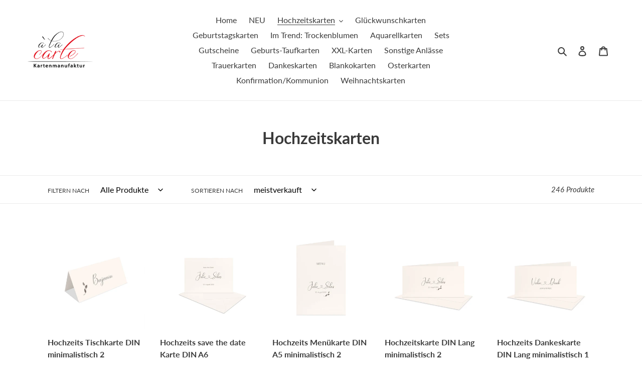

--- FILE ---
content_type: text/html; charset=utf-8
request_url: https://alacarte-karten.de/collections/hochzeitskarten?page=2
body_size: 35058
content:
<!doctype html>
<html class="no-js" lang="de">
<head>
  <meta charset="utf-8">
  <meta http-equiv="X-UA-Compatible" content="IE=edge,chrome=1">
  <meta name="viewport" content="width=device-width,initial-scale=1">
  <meta name="theme-color" content="#d4000f">

  <link rel="preconnect" href="https://cdn.shopify.com" crossorigin>
  <link rel="preconnect" href="https://fonts.shopify.com" crossorigin>
  <link rel="preconnect" href="https://monorail-edge.shopifysvc.com"><link rel="preload" href="//alacarte-karten.de/cdn/shop/t/1/assets/theme.css?v=130334378655867212291600854621" as="style">
  <link rel="preload" as="font" href="//alacarte-karten.de/cdn/fonts/lato/lato_n7.900f219bc7337bc57a7a2151983f0a4a4d9d5dcf.woff2" type="font/woff2" crossorigin>
  <link rel="preload" as="font" href="//alacarte-karten.de/cdn/fonts/lato/lato_n4.c3b93d431f0091c8be23185e15c9d1fee1e971c5.woff2" type="font/woff2" crossorigin>
  <link rel="preload" as="font" href="//alacarte-karten.de/cdn/fonts/lato/lato_n7.900f219bc7337bc57a7a2151983f0a4a4d9d5dcf.woff2" type="font/woff2" crossorigin>
  <link rel="preload" href="//alacarte-karten.de/cdn/shop/t/1/assets/theme.js?v=159725726433643718111602127432" as="script">
  <link rel="preload" href="//alacarte-karten.de/cdn/shop/t/1/assets/lazysizes.js?v=63098554868324070131600854602" as="script"><link rel="canonical" href="https://alacarte-karten.de/collections/hochzeitskarten?page=2"><link rel="shortcut icon" href="//alacarte-karten.de/cdn/shop/files/alacarte-favicon_32x32.jpg?v=1613781377" type="image/png"><title>Hochzeitskarten
&ndash; Seite 2
&ndash; à la carte - Kartenwelt</title><!-- /snippets/social-meta-tags.liquid -->




<meta property="og:site_name" content="à la carte - Kartenwelt">
<meta property="og:url" content="https://alacarte-karten.de/collections/hochzeitskarten?page=2">
<meta property="og:title" content="Hochzeitskarten">
<meta property="og:type" content="product.group">
<meta property="og:description" content="In unserer Kartenwelt finden Sie exklusive Einladungskarten, Menükarten, Tischkarten und Danksagungen für jeden Anlass. Alle Karten werden in unserem Hause gestaltet, gedruckt und in Handarbeit veredelt. Sie finden in diesem Shop Einladungen für Hochzeit, Geburtstag, Konfirmation - Kommunion, Weihnachten, und Trauer.">

<meta property="og:image" content="http://alacarte-karten.de/cdn/shop/files/alacarte-logo_1200x1200.png?v=1613781373">
<meta property="og:image:secure_url" content="https://alacarte-karten.de/cdn/shop/files/alacarte-logo_1200x1200.png?v=1613781373">


<meta name="twitter:card" content="summary_large_image">
<meta name="twitter:title" content="Hochzeitskarten">
<meta name="twitter:description" content="In unserer Kartenwelt finden Sie exklusive Einladungskarten, Menükarten, Tischkarten und Danksagungen für jeden Anlass. Alle Karten werden in unserem Hause gestaltet, gedruckt und in Handarbeit veredelt. Sie finden in diesem Shop Einladungen für Hochzeit, Geburtstag, Konfirmation - Kommunion, Weihnachten, und Trauer.">

  
<style data-shopify>
:root {
    --color-text: #3a3a3a;
    --color-text-rgb: 58, 58, 58;
    --color-body-text: #333232;
    --color-sale-text: #ea0606;
    --color-small-button-text-border: #3a3a3a;
    --color-text-field: #ffffff;
    --color-text-field-text: #000000;
    --color-text-field-text-rgb: 0, 0, 0;

    --color-btn-primary: #d4000f;
    --color-btn-primary-darker: #a1000b;
    --color-btn-primary-text: #ffffff;

    --color-blankstate: rgba(51, 50, 50, 0.35);
    --color-blankstate-border: rgba(51, 50, 50, 0.2);
    --color-blankstate-background: rgba(51, 50, 50, 0.1);

    --color-text-focus:#606060;
    --color-overlay-text-focus:#e6e6e6;
    --color-btn-primary-focus:#a1000b;
    --color-btn-social-focus:#d2d2d2;
    --color-small-button-text-border-focus:#606060;
    --predictive-search-focus:#f2f2f2;

    --color-body: #ffffff;
    --color-bg: #ffffff;
    --color-bg-rgb: 255, 255, 255;
    --color-bg-alt: rgba(51, 50, 50, 0.05);
    --color-bg-currency-selector: rgba(51, 50, 50, 0.2);

    --color-overlay-title-text: #ffffff;
    --color-image-overlay: #685858;
    --color-image-overlay-rgb: 104, 88, 88;--opacity-image-overlay: 0.2;--hover-overlay-opacity: 0.6;

    --color-border: #ebebeb;
    --color-border-form: #cccccc;
    --color-border-form-darker: #b3b3b3;

    --svg-select-icon: url(//alacarte-karten.de/cdn/shop/t/1/assets/ico-select.svg?v=29003672709104678581600854621);
    --slick-img-url: url(//alacarte-karten.de/cdn/shop/t/1/assets/ajax-loader.gif?v=41356863302472015721600854600);

    --font-weight-body--bold: 700;
    --font-weight-body--bolder: 700;

    --font-stack-header: Lato, sans-serif;
    --font-style-header: normal;
    --font-weight-header: 700;

    --font-stack-body: Lato, sans-serif;
    --font-style-body: normal;
    --font-weight-body: 400;

    --font-size-header: 24;

    --font-size-base: 16;

    --font-h1-desktop: 32;
    --font-h1-mobile: 30;
    --font-h2-desktop: 18;
    --font-h2-mobile: 16;
    --font-h3-mobile: 18;
    --font-h4-desktop: 16;
    --font-h4-mobile: 14;
    --font-h5-desktop: 13;
    --font-h5-mobile: 12;
    --font-h6-desktop: 12;
    --font-h6-mobile: 11;

    --font-mega-title-large-desktop: 60;

    --font-rich-text-large: 18;
    --font-rich-text-small: 14;

    
--color-video-bg: #f2f2f2;

    
    --global-color-image-loader-primary: rgba(58, 58, 58, 0.06);
    --global-color-image-loader-secondary: rgba(58, 58, 58, 0.12);
  }
</style>


  <style>*,::after,::before{box-sizing:border-box}body{margin:0}body,html{background-color:var(--color-body)}body,button{font-size:calc(var(--font-size-base) * 1px);font-family:var(--font-stack-body);font-style:var(--font-style-body);font-weight:var(--font-weight-body);color:var(--color-text);line-height:1.5}body,button{-webkit-font-smoothing:antialiased;-webkit-text-size-adjust:100%}.border-bottom{border-bottom:1px solid var(--color-border)}.btn--link{background-color:transparent;border:0;margin:0;color:var(--color-text);text-align:left}.text-right{text-align:right}.icon{display:inline-block;width:20px;height:20px;vertical-align:middle;fill:currentColor}.icon__fallback-text,.visually-hidden{position:absolute!important;overflow:hidden;clip:rect(0 0 0 0);height:1px;width:1px;margin:-1px;padding:0;border:0}svg.icon:not(.icon--full-color) circle,svg.icon:not(.icon--full-color) ellipse,svg.icon:not(.icon--full-color) g,svg.icon:not(.icon--full-color) line,svg.icon:not(.icon--full-color) path,svg.icon:not(.icon--full-color) polygon,svg.icon:not(.icon--full-color) polyline,svg.icon:not(.icon--full-color) rect,symbol.icon:not(.icon--full-color) circle,symbol.icon:not(.icon--full-color) ellipse,symbol.icon:not(.icon--full-color) g,symbol.icon:not(.icon--full-color) line,symbol.icon:not(.icon--full-color) path,symbol.icon:not(.icon--full-color) polygon,symbol.icon:not(.icon--full-color) polyline,symbol.icon:not(.icon--full-color) rect{fill:inherit;stroke:inherit}li{list-style:none}.list--inline{padding:0;margin:0}.list--inline>li{display:inline-block;margin-bottom:0;vertical-align:middle}a{color:var(--color-text);text-decoration:none}.h1,.h2,h1,h2{margin:0 0 17.5px;font-family:var(--font-stack-header);font-style:var(--font-style-header);font-weight:var(--font-weight-header);line-height:1.2;overflow-wrap:break-word;word-wrap:break-word}.h1 a,.h2 a,h1 a,h2 a{color:inherit;text-decoration:none;font-weight:inherit}.h1,h1{font-size:calc(((var(--font-h1-desktop))/ (var(--font-size-base))) * 1em);text-transform:none;letter-spacing:0}@media only screen and (max-width:749px){.h1,h1{font-size:calc(((var(--font-h1-mobile))/ (var(--font-size-base))) * 1em)}}.h2,h2{font-size:calc(((var(--font-h2-desktop))/ (var(--font-size-base))) * 1em);text-transform:uppercase;letter-spacing:.1em}@media only screen and (max-width:749px){.h2,h2{font-size:calc(((var(--font-h2-mobile))/ (var(--font-size-base))) * 1em)}}p{color:var(--color-body-text);margin:0 0 19.44444px}@media only screen and (max-width:749px){p{font-size:calc(((var(--font-size-base) - 1)/ (var(--font-size-base))) * 1em)}}p:last-child{margin-bottom:0}@media only screen and (max-width:749px){.small--hide{display:none!important}}.grid{list-style:none;margin:0;padding:0;margin-left:-30px}.grid::after{content:'';display:table;clear:both}@media only screen and (max-width:749px){.grid{margin-left:-22px}}.grid::after{content:'';display:table;clear:both}.grid--no-gutters{margin-left:0}.grid--no-gutters .grid__item{padding-left:0}.grid--table{display:table;table-layout:fixed;width:100%}.grid--table>.grid__item{float:none;display:table-cell;vertical-align:middle}.grid__item{float:left;padding-left:30px;width:100%}@media only screen and (max-width:749px){.grid__item{padding-left:22px}}.grid__item[class*="--push"]{position:relative}@media only screen and (min-width:750px){.medium-up--one-quarter{width:25%}.medium-up--push-one-third{width:33.33%}.medium-up--one-half{width:50%}.medium-up--push-one-third{left:33.33%;position:relative}}.site-header{position:relative;background-color:var(--color-body)}@media only screen and (max-width:749px){.site-header{border-bottom:1px solid var(--color-border)}}@media only screen and (min-width:750px){.site-header{padding:0 55px}.site-header.logo--center{padding-top:30px}}.site-header__logo{margin:15px 0}.logo-align--center .site-header__logo{text-align:center;margin:0 auto}@media only screen and (max-width:749px){.logo-align--center .site-header__logo{text-align:left;margin:15px 0}}@media only screen and (max-width:749px){.site-header__logo{padding-left:22px;text-align:left}.site-header__logo img{margin:0}}.site-header__logo-link{display:inline-block;word-break:break-word}@media only screen and (min-width:750px){.logo-align--center .site-header__logo-link{margin:0 auto}}.site-header__logo-image{display:block}@media only screen and (min-width:750px){.site-header__logo-image{margin:0 auto}}.site-header__logo-image img{width:100%}.site-header__logo-image--centered img{margin:0 auto}.site-header__logo img{display:block}.site-header__icons{position:relative;white-space:nowrap}@media only screen and (max-width:749px){.site-header__icons{width:auto;padding-right:13px}.site-header__icons .btn--link,.site-header__icons .site-header__cart{font-size:calc(((var(--font-size-base))/ (var(--font-size-base))) * 1em)}}.site-header__icons-wrapper{position:relative;display:-webkit-flex;display:-ms-flexbox;display:flex;width:100%;-ms-flex-align:center;-webkit-align-items:center;-moz-align-items:center;-ms-align-items:center;-o-align-items:center;align-items:center;-webkit-justify-content:flex-end;-ms-justify-content:flex-end;justify-content:flex-end}.site-header__account,.site-header__cart,.site-header__search{position:relative}.site-header__search.site-header__icon{display:none}@media only screen and (min-width:1400px){.site-header__search.site-header__icon{display:block}}.site-header__search-toggle{display:block}@media only screen and (min-width:750px){.site-header__account,.site-header__cart{padding:10px 11px}}.site-header__cart-title,.site-header__search-title{position:absolute!important;overflow:hidden;clip:rect(0 0 0 0);height:1px;width:1px;margin:-1px;padding:0;border:0;display:block;vertical-align:middle}.site-header__cart-title{margin-right:3px}.site-header__cart-count{display:flex;align-items:center;justify-content:center;position:absolute;right:.4rem;top:.2rem;font-weight:700;background-color:var(--color-btn-primary);color:var(--color-btn-primary-text);border-radius:50%;min-width:1em;height:1em}.site-header__cart-count span{font-family:HelveticaNeue,"Helvetica Neue",Helvetica,Arial,sans-serif;font-size:calc(11em / 16);line-height:1}@media only screen and (max-width:749px){.site-header__cart-count{top:calc(7em / 16);right:0;border-radius:50%;min-width:calc(19em / 16);height:calc(19em / 16)}}@media only screen and (max-width:749px){.site-header__cart-count span{padding:.25em calc(6em / 16);font-size:12px}}.site-header__menu{display:none}@media only screen and (max-width:749px){.site-header__icon{display:inline-block;vertical-align:middle;padding:10px 11px;margin:0}}@media only screen and (min-width:750px){.site-header__icon .icon-search{margin-right:3px}}.announcement-bar{z-index:10;position:relative;text-align:center;border-bottom:1px solid transparent;padding:2px}.announcement-bar__link{display:block}.announcement-bar__message{display:block;padding:11px 22px;font-size:calc(((16)/ (var(--font-size-base))) * 1em);font-weight:var(--font-weight-header)}@media only screen and (min-width:750px){.announcement-bar__message{padding-left:55px;padding-right:55px}}.site-nav{position:relative;padding:0;text-align:center;margin:25px 0}.site-nav a{padding:3px 10px}.site-nav__link{display:block;white-space:nowrap}.site-nav--centered .site-nav__link{padding-top:0}.site-nav__link .icon-chevron-down{width:calc(8em / 16);height:calc(8em / 16);margin-left:.5rem}.site-nav__label{border-bottom:1px solid transparent}.site-nav__link--active .site-nav__label{border-bottom-color:var(--color-text)}.site-nav__link--button{border:none;background-color:transparent;padding:3px 10px}.site-header__mobile-nav{z-index:11;position:relative;background-color:var(--color-body)}@media only screen and (max-width:749px){.site-header__mobile-nav{display:-webkit-flex;display:-ms-flexbox;display:flex;width:100%;-ms-flex-align:center;-webkit-align-items:center;-moz-align-items:center;-ms-align-items:center;-o-align-items:center;align-items:center}}.mobile-nav--open .icon-close{display:none}.main-content{opacity:0}.main-content .shopify-section{display:none}.main-content .shopify-section:first-child{display:inherit}.critical-hidden{display:none}</style>
  <script src="https://code.jquery.com/jquery-3.5.1.min.js" crossorigin="anonymous"></script>


  <script>
    window.performance.mark('debut:theme_stylesheet_loaded.start');

    function onLoadStylesheet() {
      performance.mark('debut:theme_stylesheet_loaded.end');
      performance.measure('debut:theme_stylesheet_loaded', 'debut:theme_stylesheet_loaded.start', 'debut:theme_stylesheet_loaded.end');

      var url = "//alacarte-karten.de/cdn/shop/t/1/assets/theme.css?v=130334378655867212291600854621";
      var link = document.querySelector('link[href="' + url + '"]');
      link.loaded = true;
      link.dispatchEvent(new Event('load'));
    }
  </script>

  <link rel="stylesheet" href="//alacarte-karten.de/cdn/shop/t/1/assets/theme.css?v=130334378655867212291600854621" type="text/css" media="print" onload="this.media='all';onLoadStylesheet()">

  <style>
    @font-face {
  font-family: Lato;
  font-weight: 700;
  font-style: normal;
  font-display: swap;
  src: url("//alacarte-karten.de/cdn/fonts/lato/lato_n7.900f219bc7337bc57a7a2151983f0a4a4d9d5dcf.woff2") format("woff2"),
       url("//alacarte-karten.de/cdn/fonts/lato/lato_n7.a55c60751adcc35be7c4f8a0313f9698598612ee.woff") format("woff");
}

    @font-face {
  font-family: Lato;
  font-weight: 400;
  font-style: normal;
  font-display: swap;
  src: url("//alacarte-karten.de/cdn/fonts/lato/lato_n4.c3b93d431f0091c8be23185e15c9d1fee1e971c5.woff2") format("woff2"),
       url("//alacarte-karten.de/cdn/fonts/lato/lato_n4.d5c00c781efb195594fd2fd4ad04f7882949e327.woff") format("woff");
}

    @font-face {
  font-family: Lato;
  font-weight: 700;
  font-style: normal;
  font-display: swap;
  src: url("//alacarte-karten.de/cdn/fonts/lato/lato_n7.900f219bc7337bc57a7a2151983f0a4a4d9d5dcf.woff2") format("woff2"),
       url("//alacarte-karten.de/cdn/fonts/lato/lato_n7.a55c60751adcc35be7c4f8a0313f9698598612ee.woff") format("woff");
}

    @font-face {
  font-family: Lato;
  font-weight: 700;
  font-style: normal;
  font-display: swap;
  src: url("//alacarte-karten.de/cdn/fonts/lato/lato_n7.900f219bc7337bc57a7a2151983f0a4a4d9d5dcf.woff2") format("woff2"),
       url("//alacarte-karten.de/cdn/fonts/lato/lato_n7.a55c60751adcc35be7c4f8a0313f9698598612ee.woff") format("woff");
}

    @font-face {
  font-family: Lato;
  font-weight: 400;
  font-style: italic;
  font-display: swap;
  src: url("//alacarte-karten.de/cdn/fonts/lato/lato_i4.09c847adc47c2fefc3368f2e241a3712168bc4b6.woff2") format("woff2"),
       url("//alacarte-karten.de/cdn/fonts/lato/lato_i4.3c7d9eb6c1b0a2bf62d892c3ee4582b016d0f30c.woff") format("woff");
}

    @font-face {
  font-family: Lato;
  font-weight: 700;
  font-style: italic;
  font-display: swap;
  src: url("//alacarte-karten.de/cdn/fonts/lato/lato_i7.16ba75868b37083a879b8dd9f2be44e067dfbf92.woff2") format("woff2"),
       url("//alacarte-karten.de/cdn/fonts/lato/lato_i7.4c07c2b3b7e64ab516aa2f2081d2bb0366b9dce8.woff") format("woff");
}

  </style>

  <script>
    var theme = {
      breakpoints: {
        medium: 750,
        large: 990,
        widescreen: 1400
      },
      strings: {
        addToCart: "In den Warenkorb legen",
        soldOut: "Ausverkauft",
        unavailable: "Nicht verfügbar",
        regularPrice: "Normaler Preis",
        salePrice: "Sonderpreis",
        sale: "Angebot",
        fromLowestPrice: "von [price]",
        vendor: "Verkäufer",
        showMore: "Mehr anzeigen",
        showLess: "Weniger anzeigen",
        searchFor: "Suchen nach",
        addressError: "Kann die Adresse nicht finden",
        addressNoResults: "Keine Ergebnisse für diese Adresse",
        addressQueryLimit: "Du hast die Nutzungsgrenze der Google-API überschritten. Du solltest über ein Upgrade auf einen \u003ca href=\"https:\/\/developers.google.com\/maps\/premium\/usage-limits\"\u003ePremium-Plan\u003c\/a\u003e nachdenken.",
        authError: "Es gab ein Problem bei der Authentifizierung deineses Google Maps-Kontos.",
        newWindow: "Öffnet ein neues Fenster.",
        external: "Öffnet externe Website.",
        newWindowExternal: "Öffnet externe Website in einem neuen Fenster.",
        removeLabel: "[product] entfernen",
        update: "Warenkorb aktualisieren",
        quantity: "Menge",
        discountedTotal: "Gesamtrabatt",
        regularTotal: "Normaler Gesamtpreis",
        priceColumn: "Rabattdetails findest du in der Preisspalte.",
        quantityMinimumMessage: "Die Menge muss 1 oder mehr sein",
        cartError: "Beim Aktualisieren des Warenkorbs ist ein Fehler aufgetreten. Bitte versuche es erneut.",
        removedItemMessage: "\u003cspan class=\"cart__removed-product-details\"\u003e([quantity]) [link]\u003c\/span\u003e aus deinem Warenkorb entfernt.",
        unitPrice: "Einzelpreis",
        unitPriceSeparator: "pro",
        oneCartCount: "1 Artikel",
        otherCartCount: "[count] Produkte",
        quantityLabel: "Menge: [count]",
        products: "Produkte",
        loading: "Wird geladen",
        number_of_results: "[result_number] von [results_count]",
        number_of_results_found: "[results_count] Ergebnisse gefunden",
        one_result_found: "1 Ergebnis gefunden"
      },
      moneyFormat: "€{{amount_with_comma_separator}}",
      moneyFormatWithCurrency: "€{{amount_with_comma_separator}} EUR",
      settings: {
        predictiveSearchEnabled: true,
        predictiveSearchShowPrice: true,
        predictiveSearchShowVendor: true
      },
      stylesheet: "//alacarte-karten.de/cdn/shop/t/1/assets/theme.css?v=130334378655867212291600854621"
    }

    document.documentElement.className = document.documentElement.className.replace('no-js', 'js');
  </script><script src="//alacarte-karten.de/cdn/shop/t/1/assets/theme.js?v=159725726433643718111602127432" defer="defer"></script>
  <script src="//alacarte-karten.de/cdn/shop/t/1/assets/lazysizes.js?v=63098554868324070131600854602" async="async"></script>

  <script type="text/javascript">
    if (window.MSInputMethodContext && document.documentMode) {
      var scripts = document.getElementsByTagName('script')[0];
      var polyfill = document.createElement("script");
      polyfill.defer = true;
      polyfill.src = "//alacarte-karten.de/cdn/shop/t/1/assets/ie11CustomProperties.min.js?v=146208399201472936201600854601";

      scripts.parentNode.insertBefore(polyfill, scripts);
    }
  </script>

  <script>window.performance && window.performance.mark && window.performance.mark('shopify.content_for_header.start');</script><meta name="google-site-verification" content="g4sEFMWtOIUCAwGDTaERG7tvIbHbYp-VAKGvYvFzcEU">
<meta id="shopify-digital-wallet" name="shopify-digital-wallet" content="/49144365209/digital_wallets/dialog">
<meta name="shopify-checkout-api-token" content="5e2168251a9f86adeefd85328b52f267">
<meta id="in-context-paypal-metadata" data-shop-id="49144365209" data-venmo-supported="false" data-environment="production" data-locale="de_DE" data-paypal-v4="true" data-currency="EUR">
<link rel="alternate" type="application/atom+xml" title="Feed" href="/collections/hochzeitskarten.atom" />
<link rel="prev" href="/collections/hochzeitskarten?page=1">
<link rel="next" href="/collections/hochzeitskarten?page=3">
<link rel="alternate" type="application/json+oembed" href="https://alacarte-karten.de/collections/hochzeitskarten.oembed?page=2">
<script async="async" src="/checkouts/internal/preloads.js?locale=de-DE"></script>
<script id="shopify-features" type="application/json">{"accessToken":"5e2168251a9f86adeefd85328b52f267","betas":["rich-media-storefront-analytics"],"domain":"alacarte-karten.de","predictiveSearch":true,"shopId":49144365209,"locale":"de"}</script>
<script>var Shopify = Shopify || {};
Shopify.shop = "sylvia-elsaesser-lacher.myshopify.com";
Shopify.locale = "de";
Shopify.currency = {"active":"EUR","rate":"1.0"};
Shopify.country = "DE";
Shopify.theme = {"name":"Debut","id":112743809177,"schema_name":"Debut","schema_version":"17.4.1","theme_store_id":796,"role":"main"};
Shopify.theme.handle = "null";
Shopify.theme.style = {"id":null,"handle":null};
Shopify.cdnHost = "alacarte-karten.de/cdn";
Shopify.routes = Shopify.routes || {};
Shopify.routes.root = "/";</script>
<script type="module">!function(o){(o.Shopify=o.Shopify||{}).modules=!0}(window);</script>
<script>!function(o){function n(){var o=[];function n(){o.push(Array.prototype.slice.apply(arguments))}return n.q=o,n}var t=o.Shopify=o.Shopify||{};t.loadFeatures=n(),t.autoloadFeatures=n()}(window);</script>
<script id="shop-js-analytics" type="application/json">{"pageType":"collection"}</script>
<script defer="defer" async type="module" src="//alacarte-karten.de/cdn/shopifycloud/shop-js/modules/v2/client.init-shop-cart-sync_D96QZrIF.de.esm.js"></script>
<script defer="defer" async type="module" src="//alacarte-karten.de/cdn/shopifycloud/shop-js/modules/v2/chunk.common_SV6uigsF.esm.js"></script>
<script type="module">
  await import("//alacarte-karten.de/cdn/shopifycloud/shop-js/modules/v2/client.init-shop-cart-sync_D96QZrIF.de.esm.js");
await import("//alacarte-karten.de/cdn/shopifycloud/shop-js/modules/v2/chunk.common_SV6uigsF.esm.js");

  window.Shopify.SignInWithShop?.initShopCartSync?.({"fedCMEnabled":true,"windoidEnabled":true});

</script>
<script>(function() {
  var isLoaded = false;
  function asyncLoad() {
    if (isLoaded) return;
    isLoaded = true;
    var urls = ["https:\/\/apps.techdignity.com\/product-information\/public\/js\/td-productcustomization.js?shop=sylvia-elsaesser-lacher.myshopify.com"];
    for (var i = 0; i < urls.length; i++) {
      var s = document.createElement('script');
      s.type = 'text/javascript';
      s.async = true;
      s.src = urls[i];
      var x = document.getElementsByTagName('script')[0];
      x.parentNode.insertBefore(s, x);
    }
  };
  if(window.attachEvent) {
    window.attachEvent('onload', asyncLoad);
  } else {
    window.addEventListener('load', asyncLoad, false);
  }
})();</script>
<script id="__st">var __st={"a":49144365209,"offset":3600,"reqid":"f7356edf-bc0d-4d06-8b79-f947ca031594-1768373187","pageurl":"alacarte-karten.de\/collections\/hochzeitskarten?page=2","u":"fc874bc240fe","p":"collection","rtyp":"collection","rid":226434121881};</script>
<script>window.ShopifyPaypalV4VisibilityTracking = true;</script>
<script id="captcha-bootstrap">!function(){'use strict';const t='contact',e='account',n='new_comment',o=[[t,t],['blogs',n],['comments',n],[t,'customer']],c=[[e,'customer_login'],[e,'guest_login'],[e,'recover_customer_password'],[e,'create_customer']],r=t=>t.map((([t,e])=>`form[action*='/${t}']:not([data-nocaptcha='true']) input[name='form_type'][value='${e}']`)).join(','),a=t=>()=>t?[...document.querySelectorAll(t)].map((t=>t.form)):[];function s(){const t=[...o],e=r(t);return a(e)}const i='password',u='form_key',d=['recaptcha-v3-token','g-recaptcha-response','h-captcha-response',i],f=()=>{try{return window.sessionStorage}catch{return}},m='__shopify_v',_=t=>t.elements[u];function p(t,e,n=!1){try{const o=window.sessionStorage,c=JSON.parse(o.getItem(e)),{data:r}=function(t){const{data:e,action:n}=t;return t[m]||n?{data:e,action:n}:{data:t,action:n}}(c);for(const[e,n]of Object.entries(r))t.elements[e]&&(t.elements[e].value=n);n&&o.removeItem(e)}catch(o){console.error('form repopulation failed',{error:o})}}const l='form_type',E='cptcha';function T(t){t.dataset[E]=!0}const w=window,h=w.document,L='Shopify',v='ce_forms',y='captcha';let A=!1;((t,e)=>{const n=(g='f06e6c50-85a8-45c8-87d0-21a2b65856fe',I='https://cdn.shopify.com/shopifycloud/storefront-forms-hcaptcha/ce_storefront_forms_captcha_hcaptcha.v1.5.2.iife.js',D={infoText:'Durch hCaptcha geschützt',privacyText:'Datenschutz',termsText:'Allgemeine Geschäftsbedingungen'},(t,e,n)=>{const o=w[L][v],c=o.bindForm;if(c)return c(t,g,e,D).then(n);var r;o.q.push([[t,g,e,D],n]),r=I,A||(h.body.append(Object.assign(h.createElement('script'),{id:'captcha-provider',async:!0,src:r})),A=!0)});var g,I,D;w[L]=w[L]||{},w[L][v]=w[L][v]||{},w[L][v].q=[],w[L][y]=w[L][y]||{},w[L][y].protect=function(t,e){n(t,void 0,e),T(t)},Object.freeze(w[L][y]),function(t,e,n,w,h,L){const[v,y,A,g]=function(t,e,n){const i=e?o:[],u=t?c:[],d=[...i,...u],f=r(d),m=r(i),_=r(d.filter((([t,e])=>n.includes(e))));return[a(f),a(m),a(_),s()]}(w,h,L),I=t=>{const e=t.target;return e instanceof HTMLFormElement?e:e&&e.form},D=t=>v().includes(t);t.addEventListener('submit',(t=>{const e=I(t);if(!e)return;const n=D(e)&&!e.dataset.hcaptchaBound&&!e.dataset.recaptchaBound,o=_(e),c=g().includes(e)&&(!o||!o.value);(n||c)&&t.preventDefault(),c&&!n&&(function(t){try{if(!f())return;!function(t){const e=f();if(!e)return;const n=_(t);if(!n)return;const o=n.value;o&&e.removeItem(o)}(t);const e=Array.from(Array(32),(()=>Math.random().toString(36)[2])).join('');!function(t,e){_(t)||t.append(Object.assign(document.createElement('input'),{type:'hidden',name:u})),t.elements[u].value=e}(t,e),function(t,e){const n=f();if(!n)return;const o=[...t.querySelectorAll(`input[type='${i}']`)].map((({name:t})=>t)),c=[...d,...o],r={};for(const[a,s]of new FormData(t).entries())c.includes(a)||(r[a]=s);n.setItem(e,JSON.stringify({[m]:1,action:t.action,data:r}))}(t,e)}catch(e){console.error('failed to persist form',e)}}(e),e.submit())}));const S=(t,e)=>{t&&!t.dataset[E]&&(n(t,e.some((e=>e===t))),T(t))};for(const o of['focusin','change'])t.addEventListener(o,(t=>{const e=I(t);D(e)&&S(e,y())}));const B=e.get('form_key'),M=e.get(l),P=B&&M;t.addEventListener('DOMContentLoaded',(()=>{const t=y();if(P)for(const e of t)e.elements[l].value===M&&p(e,B);[...new Set([...A(),...v().filter((t=>'true'===t.dataset.shopifyCaptcha))])].forEach((e=>S(e,t)))}))}(h,new URLSearchParams(w.location.search),n,t,e,['guest_login'])})(!0,!0)}();</script>
<script integrity="sha256-4kQ18oKyAcykRKYeNunJcIwy7WH5gtpwJnB7kiuLZ1E=" data-source-attribution="shopify.loadfeatures" defer="defer" src="//alacarte-karten.de/cdn/shopifycloud/storefront/assets/storefront/load_feature-a0a9edcb.js" crossorigin="anonymous"></script>
<script data-source-attribution="shopify.dynamic_checkout.dynamic.init">var Shopify=Shopify||{};Shopify.PaymentButton=Shopify.PaymentButton||{isStorefrontPortableWallets:!0,init:function(){window.Shopify.PaymentButton.init=function(){};var t=document.createElement("script");t.src="https://alacarte-karten.de/cdn/shopifycloud/portable-wallets/latest/portable-wallets.de.js",t.type="module",document.head.appendChild(t)}};
</script>
<script data-source-attribution="shopify.dynamic_checkout.buyer_consent">
  function portableWalletsHideBuyerConsent(e){var t=document.getElementById("shopify-buyer-consent"),n=document.getElementById("shopify-subscription-policy-button");t&&n&&(t.classList.add("hidden"),t.setAttribute("aria-hidden","true"),n.removeEventListener("click",e))}function portableWalletsShowBuyerConsent(e){var t=document.getElementById("shopify-buyer-consent"),n=document.getElementById("shopify-subscription-policy-button");t&&n&&(t.classList.remove("hidden"),t.removeAttribute("aria-hidden"),n.addEventListener("click",e))}window.Shopify?.PaymentButton&&(window.Shopify.PaymentButton.hideBuyerConsent=portableWalletsHideBuyerConsent,window.Shopify.PaymentButton.showBuyerConsent=portableWalletsShowBuyerConsent);
</script>
<script data-source-attribution="shopify.dynamic_checkout.cart.bootstrap">document.addEventListener("DOMContentLoaded",(function(){function t(){return document.querySelector("shopify-accelerated-checkout-cart, shopify-accelerated-checkout")}if(t())Shopify.PaymentButton.init();else{new MutationObserver((function(e,n){t()&&(Shopify.PaymentButton.init(),n.disconnect())})).observe(document.body,{childList:!0,subtree:!0})}}));
</script>
<link id="shopify-accelerated-checkout-styles" rel="stylesheet" media="screen" href="https://alacarte-karten.de/cdn/shopifycloud/portable-wallets/latest/accelerated-checkout-backwards-compat.css" crossorigin="anonymous">
<style id="shopify-accelerated-checkout-cart">
        #shopify-buyer-consent {
  margin-top: 1em;
  display: inline-block;
  width: 100%;
}

#shopify-buyer-consent.hidden {
  display: none;
}

#shopify-subscription-policy-button {
  background: none;
  border: none;
  padding: 0;
  text-decoration: underline;
  font-size: inherit;
  cursor: pointer;
}

#shopify-subscription-policy-button::before {
  box-shadow: none;
}

      </style>

<script>window.performance && window.performance.mark && window.performance.mark('shopify.content_for_header.end');</script>
<!-- BEGIN app block: shopify://apps/tinycookie/blocks/cookie-embed/b65baef5-7248-4353-8fd9-b676240311dc --><script id="tiny-cookie-data" type="application/json">{"translations":{"language":"default","boxTitle":"Wir respektieren Ihre Privatsphäre","boxDescription":"Um Ihnen ein optimales Nutzererlebnis zu bieten, verwenden wir Cookies und ähnliche Technologien. Einige Cookies sind für den Betrieb der Website erforderlich, während andere uns helfen, Ihr Nutzungserlebnis zu verbessern, indem sie anonymisierte Daten zur Analyse und Verbesserung der Website erfassen. Sie können selbst entscheiden, welche Cookies Sie zulassen möchten. Bitte beachten Sie, dass durch die Ablehnung einiger Cookies die Funktionalität der Website eingeschränkt sein kann.","acceptButtonText":"Akzeptieren","acceptRequiredButtonText":"Ablehnen","preferencesButtonText":"Einstellungen","privacyPolicy":"Datenschutzerklärung","termsConditions":"Impressum","preferencesTitle":"Cookie-Einwilligungspräferenzen","preferencesDisclaimerTitle":"Cookie-Nutzung","preferencesDisclaimerDescription":"Unsere Website verwendet Cookies, um Ihr Browsererlebnis zu verbessern. Diese Cookies identifizieren Sie nicht direkt, personalisieren jedoch Ihren Besuch. Sie können Ihre Präferenzen verwalten, jedoch kann das Blockieren bestimmter Cookies die Funktionalität der Website beeinträchtigen.","necessaryCookiesTitle":"Unbedingt erforderliche Cookies","necessaryCookiesDescription":"Diese Cookies sind für die Funktion der Website unerlässlich und können nicht deaktiviert werden. Das Blockieren dieser Cookies könnte die Funktionsweise unserer Website beeinträchtigen.","functionalityCookiesTitle":"Funktionale Cookies","functionalityCookiesDescription":"Diese Cookies bieten zusätzliche Funktionen und Personalisierungsmöglichkeiten für unsere Website. Sie werden von uns oder Drittanbietern gesetzt. Wenn Sie diese nicht zulassen, kann dies die Funktionalität bestimmter Dienste beeinträchtigen.","analyticsCookiesTitle":"Analytics Cookies","analyticsCookiesDescription":"Diese Cookies verfolgen Besucherzahlen und -quellen und sammeln Daten, um beliebte Produkte und Aktionen besser zu verstehen.","marketingCookiesTitle":"Marketing Cookies","marketingCookiesDescription":"Marketing- und Werbepartner setzen diese Cookies, um ein Interessenprofil von Ihnen zu erstellen und später relevante Anzeigen anzuzeigen. Wenn Sie diese Cookies deaktivieren, werden keine auf Ihre Interessen abgestimmten Anzeigen angezeigt.","preferencesAcceptButtonText":"Alle akzeptieren","preferencesAcceptRequiredButtonText":"Nur erforderliche akzeptieren","savePreferencesText":"Einstellungen speichern","privacyPolicyUrl":"https://alacarte-karten.de/policies/privacy-policy","termsAndConditionsUrl":"https://alacarte-karten.de/policies/legal-notice","badgeTitle":"Cookie Einstellungen"},"preferencesSettings":{"backgroundColor":"#ffffff","titleColor":"#000000","titleSize":18,"titleWeight":500,"titlePaddingTop":15,"titlePaddingRight":15,"titlePaddingBottom":15,"titlePaddingLeft":15,"preferencesContentPaddingTop":15,"preferencesContentPaddingRight":15,"preferencesContentPaddingBottom":25,"preferencesContentPaddingLeft":15,"infoTitleColor":"#000000","infoTitleSize":16,"infoTitleWeight":500,"infoDescriptionColor":"#000000","infoDescriptionSize":14,"infoDescriptionWeight":300,"infoPaddingTop":0,"infoPaddingRight":0,"infoPaddingBottom":15,"infoPaddingLeft":0,"categoryTitleColor":"#000000","categoryTitleSize":16,"categoryTitleWeight":500,"categoryTitlePaddingTop":10,"categoryTitlePaddingRight":15,"categoryTitlePaddingBottom":10,"categoryTitlePaddingLeft":15,"categoryContentColor":"#000000","categoryContentSize":14,"categoryContentWeight":300,"categoryContentPaddingTop":10,"categoryContentPaddingRight":15,"categoryContentPaddingBottom":10,"categoryContentPaddingLeft":15,"categoryBoxBorderColor":"#eeeeee","categoryBoxRadius":5,"buttonSize":14,"buttonWeight":500,"buttonPaddingTop":12,"buttonPaddingRight":16,"buttonPaddingBottom":12,"buttonPaddingLeft":16,"buttonBorderRadius":5,"buttonSpacing":10,"acceptButtonBackground":"#30363c","acceptButtonColor":"#ffffff","rejectButtonBackground":"#eaeff2","rejectButtonColor":"#000000","saveButtonBackground":"#eaeff2","saveButtonColor":"#000000"},"boxSettings":{"fontFamily":"inter","backgroundColor":"#434343","showBackdrop":0,"backdropOpacity":30,"titleColor":"#FFFFFF","titleSize":16,"titleWeight":500,"descriptionColor":"#FFFFFF","descriptionSize":14,"descriptionWeight":300,"contentPaddingTop":0,"contentPaddingRight":0,"contentPaddingBottom":20,"contentPaddingLeft":0,"buttonSize":14,"buttonWeight":500,"buttonPaddingTop":0,"buttonPaddingRight":0,"buttonPaddingBottom":0,"buttonPaddingLeft":0,"buttonBorderRadius":5,"buttonSpacing":10,"acceptButtonBackground":"#D3010E","acceptButtonColor":"#ffffff","rejectButtonBackground":"#eaeff2","rejectButtonColor":"#000000","preferencesButtonBackground":"#eaeff2","preferencesButtonColor":"#000000","closeButtonColor":"#2d4156","legalBackground":"#434343","legalColor":"#FFFFFF","legalSize":14,"legalWeight":400,"legalPaddingTop":10,"legalPaddingRight":15,"legalPaddingBottom":10,"legalPaddingLeft":15},"cookieCategories":{"functionality":"_gid,__cfduid,locale_bar_accepted","analytics":"_s,_shopify_d,_shopify_fs,_shopify_s,_shopify_sa_t,_shopify_sa_p,_shopify_y,_y,_shopify_evids,_ga,_gat,__atuvc,__atuvs,__utma,customer_auth_provider,customer_auth_session_created_at,_orig_referrer,_landing_page,_ga_ZTSJDPNZR8","marketing":"_gads,IDE,GPS,PREF,BizoID,_fbp,_fbc,__adroll,__adroll_v4,__adroll_fpc,__ar_v4,kla_id","required":"_ab,_secure_session_id,cart,cart_sig,cart_ts,cart_ver,cart_currency,checkout_token,Secure_customer_sig,storefront_digest,_shopify_m,_shopify_tm,_shopify_tw,_tracking_consent,tracked_start_checkout,identity_state,identity_customer_account_number,_customer_account_shop_sessions,_secure_account_session_id,_shopify_country,_storefront_u,_cmp_a,c,checkout,customer_account_locale,dynamic_checkout_shown_on_cart,hide_shopify_pay_for_checkout,shopify_pay,shopify_pay_redirect,shop_pay_accelerated,keep_alive,source_name,master_device_id,previous_step,discount_code,remember_me,checkout_session_lookup,checkout_prefill,checkout_queue_token,checkout_queue_checkout_token,checkout_worker_session,checkout_session_token,cookietest,order,identity-state,card_update_verification_id,customer_account_new_login,customer_account_preview,customer_payment_method,customer_shop_pay_agreement,pay_update_intent_id,localization,profile_preview_token,login_with_shop_finalize,preview_theme,shopify-editor-unconfirmed-settings,wpm-test-cookie"},"generalSettings":{"showAnalytics":1,"showMarketing":1,"showFunctionality":1,"boxDesign":"box-wide","boxPosition":"bottom-right","showReject":1,"showPreferences":1,"categoriesChecked":1,"showPrivacyPolicy":1,"showTermsAndConditions":1,"privacyPolicyUrl":"https://alacarte-karten.de/policies/privacy-policy","termsAndConditionsUrl":"https://alacarte-karten.de/policies/legal-notice","showCloseButton":0,"closeButtonBehaviour":"close_banner","consentModeActive":0,"pixelModeActive":0,"removeCookies":0},"translatedLanguages":[],"registerConsent":false,"loadedGlobally":true,"geoLocation":{"europe":1,"usa":1,"usaStates":null,"brazil":1,"canada":1,"albertaBritishColumbia":1,"japan":1,"thailand":1,"switzerland":1},"badgeSettings":{"active":0,"position":"bottom_left","backgroundColor":"#FFFFFF","iconColor":"#FF974F","titleColor":"#000000","svgImage":"<svg width=\"35\" height=\"35\" viewBox=\"0 0 35 35\" fill=\"none\" xmlns=\"http://www.w3.org/2000/svg\"> <path d=\"M34.3019 16.1522C32.0507 15.3437 30.666 13.0527 30.84 11.2436C30.84 10.9461 30.6617 10.6697 30.4364 10.4745C30.2111 10.2802 29.8617 10.1962 29.5692 10.2432C26.1386 10.7465 22.9972 8.23671 22.6859 4.7087C22.6579 4.39028 22.4837 4.10385 22.2133 3.93261C21.944 3.7624 21.6085 3.72535 21.3111 3.8365C18.5303 4.85485 15.9028 3.01353 14.8544 0.614257C14.6581 0.165616 14.1715 -0.0817072 13.6918 0.0244546C5.79815 1.78586 0 9.4101 0 17.5001C0 27.112 7.88796 35 17.4999 35C27.1119 35 34.9999 27.112 34.9999 17.5001C34.9714 16.8893 34.9671 16.3905 34.3019 16.1522ZM7.1948 18.6026C6.62851 18.6026 6.16941 18.1435 6.16941 17.5772C6.16941 17.0108 6.62851 16.5518 7.1948 16.5518C7.76109 16.5518 8.22019 17.0108 8.22019 17.5772C8.22019 18.1435 7.76102 18.6026 7.1948 18.6026ZM11.3476 26.7285C9.65135 26.7285 8.27146 25.3486 8.27146 23.6524C8.27146 21.9561 9.65135 20.5762 11.3476 20.5762C13.0439 20.5762 14.4238 21.9561 14.4238 23.6524C14.4238 25.3486 13.0439 26.7285 11.3476 26.7285ZM12.373 14.4239C11.2425 14.4239 10.3222 13.5036 10.3222 12.3731C10.3222 11.2426 11.2425 10.3223 12.373 10.3223C13.5035 10.3223 14.4238 11.2426 14.4238 12.3731C14.4238 13.5036 13.5035 14.4239 12.373 14.4239ZM20.5761 28.7793C19.4456 28.7793 18.5253 27.8591 18.5253 26.7285C18.5253 25.598 19.4456 24.6778 20.5761 24.6778C21.7066 24.6778 22.6269 25.598 22.6269 26.7285C22.6269 27.8591 21.7066 28.7793 20.5761 28.7793ZM21.6015 20.5762C19.9052 20.5762 18.5253 19.1963 18.5253 17.5001C18.5253 15.8038 19.9052 14.4239 21.6015 14.4239C23.2978 14.4239 24.6776 15.8038 24.6776 17.5001C24.6776 19.1963 23.2978 20.5762 21.6015 20.5762ZM27.7025 22.7042C27.1363 22.7042 26.6772 22.2451 26.6772 21.6788C26.6772 21.1124 27.1363 20.6534 27.7025 20.6534C28.2688 20.6534 28.7279 21.1124 28.7279 21.6788C28.7279 22.2451 28.2688 22.7042 27.7025 22.7042Z\" fill=\"#FF974F\"/> </svg>","openType":"preferences","cornerPadding":15}}</script>
<style>
    

    

    
</style>


<!-- END app block --><script src="https://cdn.shopify.com/extensions/0199f9c3-f0d7-7051-a9db-66294e3ed5c4/tinycookie-prod-125/assets/tiny-cookie.min.js" type="text/javascript" defer="defer"></script>
<link href="https://cdn.shopify.com/extensions/0199f9c3-f0d7-7051-a9db-66294e3ed5c4/tinycookie-prod-125/assets/tiny-cookie.min.css" rel="stylesheet" type="text/css" media="all">
<link href="https://monorail-edge.shopifysvc.com" rel="dns-prefetch">
<script>(function(){if ("sendBeacon" in navigator && "performance" in window) {try {var session_token_from_headers = performance.getEntriesByType('navigation')[0].serverTiming.find(x => x.name == '_s').description;} catch {var session_token_from_headers = undefined;}var session_cookie_matches = document.cookie.match(/_shopify_s=([^;]*)/);var session_token_from_cookie = session_cookie_matches && session_cookie_matches.length === 2 ? session_cookie_matches[1] : "";var session_token = session_token_from_headers || session_token_from_cookie || "";function handle_abandonment_event(e) {var entries = performance.getEntries().filter(function(entry) {return /monorail-edge.shopifysvc.com/.test(entry.name);});if (!window.abandonment_tracked && entries.length === 0) {window.abandonment_tracked = true;var currentMs = Date.now();var navigation_start = performance.timing.navigationStart;var payload = {shop_id: 49144365209,url: window.location.href,navigation_start,duration: currentMs - navigation_start,session_token,page_type: "collection"};window.navigator.sendBeacon("https://monorail-edge.shopifysvc.com/v1/produce", JSON.stringify({schema_id: "online_store_buyer_site_abandonment/1.1",payload: payload,metadata: {event_created_at_ms: currentMs,event_sent_at_ms: currentMs}}));}}window.addEventListener('pagehide', handle_abandonment_event);}}());</script>
<script id="web-pixels-manager-setup">(function e(e,d,r,n,o){if(void 0===o&&(o={}),!Boolean(null===(a=null===(i=window.Shopify)||void 0===i?void 0:i.analytics)||void 0===a?void 0:a.replayQueue)){var i,a;window.Shopify=window.Shopify||{};var t=window.Shopify;t.analytics=t.analytics||{};var s=t.analytics;s.replayQueue=[],s.publish=function(e,d,r){return s.replayQueue.push([e,d,r]),!0};try{self.performance.mark("wpm:start")}catch(e){}var l=function(){var e={modern:/Edge?\/(1{2}[4-9]|1[2-9]\d|[2-9]\d{2}|\d{4,})\.\d+(\.\d+|)|Firefox\/(1{2}[4-9]|1[2-9]\d|[2-9]\d{2}|\d{4,})\.\d+(\.\d+|)|Chrom(ium|e)\/(9{2}|\d{3,})\.\d+(\.\d+|)|(Maci|X1{2}).+ Version\/(15\.\d+|(1[6-9]|[2-9]\d|\d{3,})\.\d+)([,.]\d+|)( \(\w+\)|)( Mobile\/\w+|) Safari\/|Chrome.+OPR\/(9{2}|\d{3,})\.\d+\.\d+|(CPU[ +]OS|iPhone[ +]OS|CPU[ +]iPhone|CPU IPhone OS|CPU iPad OS)[ +]+(15[._]\d+|(1[6-9]|[2-9]\d|\d{3,})[._]\d+)([._]\d+|)|Android:?[ /-](13[3-9]|1[4-9]\d|[2-9]\d{2}|\d{4,})(\.\d+|)(\.\d+|)|Android.+Firefox\/(13[5-9]|1[4-9]\d|[2-9]\d{2}|\d{4,})\.\d+(\.\d+|)|Android.+Chrom(ium|e)\/(13[3-9]|1[4-9]\d|[2-9]\d{2}|\d{4,})\.\d+(\.\d+|)|SamsungBrowser\/([2-9]\d|\d{3,})\.\d+/,legacy:/Edge?\/(1[6-9]|[2-9]\d|\d{3,})\.\d+(\.\d+|)|Firefox\/(5[4-9]|[6-9]\d|\d{3,})\.\d+(\.\d+|)|Chrom(ium|e)\/(5[1-9]|[6-9]\d|\d{3,})\.\d+(\.\d+|)([\d.]+$|.*Safari\/(?![\d.]+ Edge\/[\d.]+$))|(Maci|X1{2}).+ Version\/(10\.\d+|(1[1-9]|[2-9]\d|\d{3,})\.\d+)([,.]\d+|)( \(\w+\)|)( Mobile\/\w+|) Safari\/|Chrome.+OPR\/(3[89]|[4-9]\d|\d{3,})\.\d+\.\d+|(CPU[ +]OS|iPhone[ +]OS|CPU[ +]iPhone|CPU IPhone OS|CPU iPad OS)[ +]+(10[._]\d+|(1[1-9]|[2-9]\d|\d{3,})[._]\d+)([._]\d+|)|Android:?[ /-](13[3-9]|1[4-9]\d|[2-9]\d{2}|\d{4,})(\.\d+|)(\.\d+|)|Mobile Safari.+OPR\/([89]\d|\d{3,})\.\d+\.\d+|Android.+Firefox\/(13[5-9]|1[4-9]\d|[2-9]\d{2}|\d{4,})\.\d+(\.\d+|)|Android.+Chrom(ium|e)\/(13[3-9]|1[4-9]\d|[2-9]\d{2}|\d{4,})\.\d+(\.\d+|)|Android.+(UC? ?Browser|UCWEB|U3)[ /]?(15\.([5-9]|\d{2,})|(1[6-9]|[2-9]\d|\d{3,})\.\d+)\.\d+|SamsungBrowser\/(5\.\d+|([6-9]|\d{2,})\.\d+)|Android.+MQ{2}Browser\/(14(\.(9|\d{2,})|)|(1[5-9]|[2-9]\d|\d{3,})(\.\d+|))(\.\d+|)|K[Aa][Ii]OS\/(3\.\d+|([4-9]|\d{2,})\.\d+)(\.\d+|)/},d=e.modern,r=e.legacy,n=navigator.userAgent;return n.match(d)?"modern":n.match(r)?"legacy":"unknown"}(),u="modern"===l?"modern":"legacy",c=(null!=n?n:{modern:"",legacy:""})[u],f=function(e){return[e.baseUrl,"/wpm","/b",e.hashVersion,"modern"===e.buildTarget?"m":"l",".js"].join("")}({baseUrl:d,hashVersion:r,buildTarget:u}),m=function(e){var d=e.version,r=e.bundleTarget,n=e.surface,o=e.pageUrl,i=e.monorailEndpoint;return{emit:function(e){var a=e.status,t=e.errorMsg,s=(new Date).getTime(),l=JSON.stringify({metadata:{event_sent_at_ms:s},events:[{schema_id:"web_pixels_manager_load/3.1",payload:{version:d,bundle_target:r,page_url:o,status:a,surface:n,error_msg:t},metadata:{event_created_at_ms:s}}]});if(!i)return console&&console.warn&&console.warn("[Web Pixels Manager] No Monorail endpoint provided, skipping logging."),!1;try{return self.navigator.sendBeacon.bind(self.navigator)(i,l)}catch(e){}var u=new XMLHttpRequest;try{return u.open("POST",i,!0),u.setRequestHeader("Content-Type","text/plain"),u.send(l),!0}catch(e){return console&&console.warn&&console.warn("[Web Pixels Manager] Got an unhandled error while logging to Monorail."),!1}}}}({version:r,bundleTarget:l,surface:e.surface,pageUrl:self.location.href,monorailEndpoint:e.monorailEndpoint});try{o.browserTarget=l,function(e){var d=e.src,r=e.async,n=void 0===r||r,o=e.onload,i=e.onerror,a=e.sri,t=e.scriptDataAttributes,s=void 0===t?{}:t,l=document.createElement("script"),u=document.querySelector("head"),c=document.querySelector("body");if(l.async=n,l.src=d,a&&(l.integrity=a,l.crossOrigin="anonymous"),s)for(var f in s)if(Object.prototype.hasOwnProperty.call(s,f))try{l.dataset[f]=s[f]}catch(e){}if(o&&l.addEventListener("load",o),i&&l.addEventListener("error",i),u)u.appendChild(l);else{if(!c)throw new Error("Did not find a head or body element to append the script");c.appendChild(l)}}({src:f,async:!0,onload:function(){if(!function(){var e,d;return Boolean(null===(d=null===(e=window.Shopify)||void 0===e?void 0:e.analytics)||void 0===d?void 0:d.initialized)}()){var d=window.webPixelsManager.init(e)||void 0;if(d){var r=window.Shopify.analytics;r.replayQueue.forEach((function(e){var r=e[0],n=e[1],o=e[2];d.publishCustomEvent(r,n,o)})),r.replayQueue=[],r.publish=d.publishCustomEvent,r.visitor=d.visitor,r.initialized=!0}}},onerror:function(){return m.emit({status:"failed",errorMsg:"".concat(f," has failed to load")})},sri:function(e){var d=/^sha384-[A-Za-z0-9+/=]+$/;return"string"==typeof e&&d.test(e)}(c)?c:"",scriptDataAttributes:o}),m.emit({status:"loading"})}catch(e){m.emit({status:"failed",errorMsg:(null==e?void 0:e.message)||"Unknown error"})}}})({shopId: 49144365209,storefrontBaseUrl: "https://alacarte-karten.de",extensionsBaseUrl: "https://extensions.shopifycdn.com/cdn/shopifycloud/web-pixels-manager",monorailEndpoint: "https://monorail-edge.shopifysvc.com/unstable/produce_batch",surface: "storefront-renderer",enabledBetaFlags: ["2dca8a86","a0d5f9d2"],webPixelsConfigList: [{"id":"1036419340","configuration":"{\"config\":\"{\\\"pixel_id\\\":\\\"GT-P3HVQ2W\\\",\\\"target_country\\\":\\\"DE\\\",\\\"gtag_events\\\":[{\\\"type\\\":\\\"purchase\\\",\\\"action_label\\\":\\\"MC-ZTSJDPNZR8\\\"},{\\\"type\\\":\\\"page_view\\\",\\\"action_label\\\":\\\"MC-ZTSJDPNZR8\\\"},{\\\"type\\\":\\\"view_item\\\",\\\"action_label\\\":\\\"MC-ZTSJDPNZR8\\\"}],\\\"enable_monitoring_mode\\\":false}\"}","eventPayloadVersion":"v1","runtimeContext":"OPEN","scriptVersion":"b2a88bafab3e21179ed38636efcd8a93","type":"APP","apiClientId":1780363,"privacyPurposes":[],"dataSharingAdjustments":{"protectedCustomerApprovalScopes":["read_customer_address","read_customer_email","read_customer_name","read_customer_personal_data","read_customer_phone"]}},{"id":"407175436","configuration":"{\"pixel_id\":\"328774939765627\",\"pixel_type\":\"facebook_pixel\",\"metaapp_system_user_token\":\"-\"}","eventPayloadVersion":"v1","runtimeContext":"OPEN","scriptVersion":"ca16bc87fe92b6042fbaa3acc2fbdaa6","type":"APP","apiClientId":2329312,"privacyPurposes":["ANALYTICS","MARKETING","SALE_OF_DATA"],"dataSharingAdjustments":{"protectedCustomerApprovalScopes":["read_customer_address","read_customer_email","read_customer_name","read_customer_personal_data","read_customer_phone"]}},{"id":"shopify-app-pixel","configuration":"{}","eventPayloadVersion":"v1","runtimeContext":"STRICT","scriptVersion":"0450","apiClientId":"shopify-pixel","type":"APP","privacyPurposes":["ANALYTICS","MARKETING"]},{"id":"shopify-custom-pixel","eventPayloadVersion":"v1","runtimeContext":"LAX","scriptVersion":"0450","apiClientId":"shopify-pixel","type":"CUSTOM","privacyPurposes":["ANALYTICS","MARKETING"]}],isMerchantRequest: false,initData: {"shop":{"name":"à la carte - Kartenwelt","paymentSettings":{"currencyCode":"EUR"},"myshopifyDomain":"sylvia-elsaesser-lacher.myshopify.com","countryCode":"DE","storefrontUrl":"https:\/\/alacarte-karten.de"},"customer":null,"cart":null,"checkout":null,"productVariants":[],"purchasingCompany":null},},"https://alacarte-karten.de/cdn","7cecd0b6w90c54c6cpe92089d5m57a67346",{"modern":"","legacy":""},{"shopId":"49144365209","storefrontBaseUrl":"https:\/\/alacarte-karten.de","extensionBaseUrl":"https:\/\/extensions.shopifycdn.com\/cdn\/shopifycloud\/web-pixels-manager","surface":"storefront-renderer","enabledBetaFlags":"[\"2dca8a86\", \"a0d5f9d2\"]","isMerchantRequest":"false","hashVersion":"7cecd0b6w90c54c6cpe92089d5m57a67346","publish":"custom","events":"[[\"page_viewed\",{}],[\"collection_viewed\",{\"collection\":{\"id\":\"226434121881\",\"title\":\"Hochzeitskarten\",\"productVariants\":[{\"price\":{\"amount\":1.4,\"currencyCode\":\"EUR\"},\"product\":{\"title\":\"Hochzeits Tischkarte DIN minimalistisch 2 naturweiss\",\"vendor\":\"à la carte - Kartenwelt\",\"id\":\"6845716037785\",\"untranslatedTitle\":\"Hochzeits Tischkarte DIN minimalistisch 2 naturweiss\",\"url\":\"\/products\/hochzeits-tischkarte-din-minimalistisch-2-naturweiss\",\"type\":\"Hochzeitskarten\"},\"id\":\"40351854362777\",\"image\":{\"src\":\"\/\/alacarte-karten.de\/cdn\/shop\/products\/505689.jpg?v=1623925828\"},\"sku\":\"505689\",\"title\":\"Default Title\",\"untranslatedTitle\":\"Default Title\"},{\"price\":{\"amount\":2.4,\"currencyCode\":\"EUR\"},\"product\":{\"title\":\"Hochzeits save the date Karte DIN A6 minimalistisch 2 naturweiss\",\"vendor\":\"à la carte - Kartenwelt\",\"id\":\"6845714137241\",\"untranslatedTitle\":\"Hochzeits save the date Karte DIN A6 minimalistisch 2 naturweiss\",\"url\":\"\/products\/hochzeits-save-the-date-karte-din-a6-minimalistisch-2-naturweiss\",\"type\":\"Hochzeitskarten\"},\"id\":\"40351843221657\",\"image\":{\"src\":\"\/\/alacarte-karten.de\/cdn\/shop\/products\/505688.jpg?v=1623925765\"},\"sku\":\"505688\",\"title\":\"Default Title\",\"untranslatedTitle\":\"Default Title\"},{\"price\":{\"amount\":2.4,\"currencyCode\":\"EUR\"},\"product\":{\"title\":\"Hochzeits Menükarte DIN A5 minimalistisch 2 naturweiss\",\"vendor\":\"à la carte - Kartenwelt\",\"id\":\"6845713154201\",\"untranslatedTitle\":\"Hochzeits Menükarte DIN A5 minimalistisch 2 naturweiss\",\"url\":\"\/products\/hochzeits-menukarte-din-a5-minimalistisch-2-naturweiss\",\"type\":\"Hochzeitskarten\"},\"id\":\"40351840272537\",\"image\":{\"src\":\"\/\/alacarte-karten.de\/cdn\/shop\/products\/505687.jpg?v=1623925707\"},\"sku\":\"505687\",\"title\":\"Default Title\",\"untranslatedTitle\":\"Default Title\"},{\"price\":{\"amount\":2.7,\"currencyCode\":\"EUR\"},\"product\":{\"title\":\"Hochzeitskarte DIN Lang minimalistisch 2 naturweiss\",\"vendor\":\"à la carte - Kartenwelt\",\"id\":\"6845712269465\",\"untranslatedTitle\":\"Hochzeitskarte DIN Lang minimalistisch 2 naturweiss\",\"url\":\"\/products\/hochzeitskarte-din-lang-minimalistisch-2-naturweiss\",\"type\":\"Hochzeitskarten\"},\"id\":\"40351837651097\",\"image\":{\"src\":\"\/\/alacarte-karten.de\/cdn\/shop\/products\/505686.jpg?v=1623925665\"},\"sku\":\"505686\",\"title\":\"Default Title\",\"untranslatedTitle\":\"Default Title\"},{\"price\":{\"amount\":2.7,\"currencyCode\":\"EUR\"},\"product\":{\"title\":\"Hochzeits Dankeskarte DIN Lang minimalistisch 1 naturweiss\",\"vendor\":\"à la carte - Kartenwelt\",\"id\":\"6845681991833\",\"untranslatedTitle\":\"Hochzeits Dankeskarte DIN Lang minimalistisch 1 naturweiss\",\"url\":\"\/products\/hochzeits-dankeskarte-din-lang-minimalistisch-1-naturweiss\",\"type\":\"Hochzeitskarten\"},\"id\":\"40351724273817\",\"image\":{\"src\":\"\/\/alacarte-karten.de\/cdn\/shop\/products\/505684.jpg?v=1623924360\"},\"sku\":\"505684\",\"title\":\"Default Title\",\"untranslatedTitle\":\"Default Title\"},{\"price\":{\"amount\":1.4,\"currencyCode\":\"EUR\"},\"product\":{\"title\":\"Hochzeits Tischkarte DIN minimalistisch 1 naturweiss\",\"vendor\":\"à la carte - Kartenwelt\",\"id\":\"6845669802137\",\"untranslatedTitle\":\"Hochzeits Tischkarte DIN minimalistisch 1 naturweiss\",\"url\":\"\/products\/hochzeits-tischkarte-din-minimalistisch-1-naturweiss\",\"type\":\"Hochzeitskarten\"},\"id\":\"40351684559001\",\"image\":{\"src\":\"\/\/alacarte-karten.de\/cdn\/shop\/products\/505683.jpg?v=1623923989\"},\"sku\":\"505683\",\"title\":\"Default Title\",\"untranslatedTitle\":\"Default Title\"},{\"price\":{\"amount\":2.1,\"currencyCode\":\"EUR\"},\"product\":{\"title\":\"Hochzeits save the date Karte DIN A6 minimalistisch 1 naturweiss\",\"vendor\":\"à la carte - Kartenwelt\",\"id\":\"6845661905049\",\"untranslatedTitle\":\"Hochzeits save the date Karte DIN A6 minimalistisch 1 naturweiss\",\"url\":\"\/products\/hochzeits-save-the-date-karte-din-a6-minimalistisch-1-naturweiss\",\"type\":\"Hochzeitskarten\"},\"id\":\"40351657558169\",\"image\":{\"src\":\"\/\/alacarte-karten.de\/cdn\/shop\/products\/505682.jpg?v=1623923524\"},\"sku\":\"505682\",\"title\":\"Default Title\",\"untranslatedTitle\":\"Default Title\"},{\"price\":{\"amount\":2.4,\"currencyCode\":\"EUR\"},\"product\":{\"title\":\"Hochzeits Menükarte DIN A5 minimalistisch 1 naturweiss\",\"vendor\":\"à la carte - Kartenwelt\",\"id\":\"6845606559897\",\"untranslatedTitle\":\"Hochzeits Menükarte DIN A5 minimalistisch 1 naturweiss\",\"url\":\"\/products\/hochzeits-menukarte-din-a5-minimalistisch-1-naturweiss\",\"type\":\"Hochzeitskarten\"},\"id\":\"40351537922201\",\"image\":{\"src\":\"\/\/alacarte-karten.de\/cdn\/shop\/products\/505681.jpg?v=1623921615\"},\"sku\":\"505681\",\"title\":\"Default Title\",\"untranslatedTitle\":\"Default Title\"},{\"price\":{\"amount\":2.7,\"currencyCode\":\"EUR\"},\"product\":{\"title\":\"Hochzeitskarte DIN Lang minimalistisch 1 naturweiss\",\"vendor\":\"à la carte - Kartenwelt\",\"id\":\"6845542793369\",\"untranslatedTitle\":\"Hochzeitskarte DIN Lang minimalistisch 1 naturweiss\",\"url\":\"\/products\/hochzeitskarte-din-lang-minimalistisch-1-naturweiss\",\"type\":\"Hochzeitskarten\"},\"id\":\"40351422578841\",\"image\":{\"src\":\"\/\/alacarte-karten.de\/cdn\/shop\/products\/505680.jpg?v=1623920377\"},\"sku\":\"505680\",\"title\":\"Default Title\",\"untranslatedTitle\":\"Default Title\"},{\"price\":{\"amount\":7.3,\"currencyCode\":\"EUR\"},\"product\":{\"title\":\"Einladungskarte \\\"Einladung\\\" Kartentasche Farben\",\"vendor\":\"à la carte - Kartenwelt\",\"id\":\"5834176463001\",\"untranslatedTitle\":\"Einladungskarte \\\"Einladung\\\" Kartentasche Farben\",\"url\":\"\/products\/einladungskarte-einladung-kartentasche-farben\",\"type\":\"Geburtstagskarten\"},\"id\":\"36775058309273\",\"image\":{\"src\":\"\/\/alacarte-karten.de\/cdn\/shop\/products\/503647.jpg?v=1603111720\"},\"sku\":\"503647\",\"title\":\"türkis\",\"untranslatedTitle\":\"türkis\"},{\"price\":{\"amount\":7.3,\"currencyCode\":\"EUR\"},\"product\":{\"title\":\"Einladungskarte \\\"einladung\\\" Kartentasche\",\"vendor\":\"à la carte - Kartenwelt\",\"id\":\"5834171646105\",\"untranslatedTitle\":\"Einladungskarte \\\"einladung\\\" Kartentasche\",\"url\":\"\/products\/einladungskarte-einladung-kartentasche\",\"type\":\"Geburtstagskarten\"},\"id\":\"36775046283417\",\"image\":{\"src\":\"\/\/alacarte-karten.de\/cdn\/shop\/products\/503646.jpg?v=1603111629\"},\"sku\":\"503646\",\"title\":\"türkis\",\"untranslatedTitle\":\"türkis\"},{\"price\":{\"amount\":7.3,\"currencyCode\":\"EUR\"},\"product\":{\"title\":\"Einladungskarte Hochzeit \\\"ja\\\" Kartentasche Versionen\",\"vendor\":\"à la carte - Kartenwelt\",\"id\":\"5834163224729\",\"untranslatedTitle\":\"Einladungskarte Hochzeit \\\"ja\\\" Kartentasche Versionen\",\"url\":\"\/products\/einladungskarte-hochzeit-ja-kartentasche-versionen\",\"type\":\"Hochzeitskarten\"},\"id\":\"36775005487257\",\"image\":{\"src\":\"\/\/alacarte-karten.de\/cdn\/shop\/products\/503638.jpg?v=1603111409\"},\"sku\":\"503638\",\"title\":\"türkis\",\"untranslatedTitle\":\"türkis\"},{\"price\":{\"amount\":7.3,\"currencyCode\":\"EUR\"},\"product\":{\"title\":\"Einladungskarte Hochzeit \\\"Ja\\\" Kartentasche Farben\",\"vendor\":\"à la carte - Kartenwelt\",\"id\":\"5834167091353\",\"untranslatedTitle\":\"Einladungskarte Hochzeit \\\"Ja\\\" Kartentasche Farben\",\"url\":\"\/products\/einladungskarte-hochzeit-ja-kartentasche-farben\",\"type\":\"Hochzeitskarten\"},\"id\":\"36775020626073\",\"image\":{\"src\":\"\/\/alacarte-karten.de\/cdn\/shop\/products\/503639.jpg?v=1603111502\"},\"sku\":\"503639\",\"title\":\"türkis\",\"untranslatedTitle\":\"türkis\"},{\"price\":{\"amount\":7.3,\"currencyCode\":\"EUR\"},\"product\":{\"title\":\"Einladungskarte Hochzeit \\\"Wir heiraten!\\\" Kartentasche in verschiedenen Farben\",\"vendor\":\"à la carte - Kartenwelt\",\"id\":\"5834159030425\",\"untranslatedTitle\":\"Einladungskarte Hochzeit \\\"Wir heiraten!\\\" Kartentasche in verschiedenen Farben\",\"url\":\"\/products\/einladungskarte-hochzeit-wir-heiraten-kartentasche-in-verschiedenen-farben-1\",\"type\":\"Hochzeitskarten\"},\"id\":\"36774986776729\",\"image\":{\"src\":\"\/\/alacarte-karten.de\/cdn\/shop\/products\/503637.jpg?v=1603111294\"},\"sku\":\"503637\",\"title\":\"türkis\",\"untranslatedTitle\":\"türkis\"},{\"price\":{\"amount\":7.3,\"currencyCode\":\"EUR\"},\"product\":{\"title\":\"Einladungskarte Hochzeit \\\"wir heiraten\\\" Kartentasche in verschiedenen Farben\",\"vendor\":\"à la carte - Kartenwelt\",\"id\":\"5834153033881\",\"untranslatedTitle\":\"Einladungskarte Hochzeit \\\"wir heiraten\\\" Kartentasche in verschiedenen Farben\",\"url\":\"\/products\/einladungskarte-hochzeit-wir-heiraten-kartentasche-in-verschiedenen-farben\",\"type\":\"Hochzeitskarten\"},\"id\":\"36774948864153\",\"image\":{\"src\":\"\/\/alacarte-karten.de\/cdn\/shop\/products\/503636.jpg?v=1603111171\"},\"sku\":\"503636\",\"title\":\"türkis\",\"untranslatedTitle\":\"türkis\"},{\"price\":{\"amount\":7.3,\"currencyCode\":\"EUR\"},\"product\":{\"title\":\"Einladungskarte Hochzeit \\\"Wir sagen ja\\\" Kartentasche Farben\",\"vendor\":\"à la carte - Kartenwelt\",\"id\":\"5834146087065\",\"untranslatedTitle\":\"Einladungskarte Hochzeit \\\"Wir sagen ja\\\" Kartentasche Farben\",\"url\":\"\/products\/einladungskarte-hochzeit-wir-sagen-ja-kartentasche-farben\",\"type\":\"Hochzeitskarten\"},\"id\":\"36774921633945\",\"image\":{\"src\":\"\/\/alacarte-karten.de\/cdn\/shop\/products\/503635.jpg?v=1603111003\"},\"sku\":\"503635\",\"title\":\"türkis\",\"untranslatedTitle\":\"türkis\"},{\"price\":{\"amount\":7.3,\"currencyCode\":\"EUR\"},\"product\":{\"title\":\"Einladungskarte Hochzeit \\\"wir sagen ja\\\" Kartentasche versionen\",\"vendor\":\"à la carte - Kartenwelt\",\"id\":\"5834140844185\",\"untranslatedTitle\":\"Einladungskarte Hochzeit \\\"wir sagen ja\\\" Kartentasche versionen\",\"url\":\"\/products\/einladungskarte-hochzeit-wir-sagen-ja-kartentasche-versionen\",\"type\":\"Hochzeitskarten\"},\"id\":\"36774897746073\",\"image\":{\"src\":\"\/\/alacarte-karten.de\/cdn\/shop\/products\/503634.jpg?v=1603110866\"},\"sku\":\"503634\",\"title\":\"türkis\",\"untranslatedTitle\":\"türkis\"},{\"price\":{\"amount\":3.95,\"currencyCode\":\"EUR\"},\"product\":{\"title\":\"Einladungskarte \\\"Wir heiraten!\\\" desert Schuber  verschiedene Versionen\",\"vendor\":\"à la carte - Kartenwelt\",\"id\":\"5834273357977\",\"untranslatedTitle\":\"Einladungskarte \\\"Wir heiraten!\\\" desert Schuber  verschiedene Versionen\",\"url\":\"\/products\/einladungskarte-wir-heiraten-desert-schuber-in-verschiedenen-versionen\",\"type\":\"Hochzeitskarten\"},\"id\":\"36775321370777\",\"image\":{\"src\":\"\/\/alacarte-karten.de\/cdn\/shop\/products\/503443.jpg?v=1603114857\"},\"sku\":\"503443\",\"title\":\"ohne applikation\",\"untranslatedTitle\":\"ohne applikation\"},{\"price\":{\"amount\":3.95,\"currencyCode\":\"EUR\"},\"product\":{\"title\":\"Einladungskarte \\\"wir heiraten\\\" desert Schuber  in verschiedenen Versionen\",\"vendor\":\"à la carte - Kartenwelt\",\"id\":\"5834277224601\",\"untranslatedTitle\":\"Einladungskarte \\\"wir heiraten\\\" desert Schuber  in verschiedenen Versionen\",\"url\":\"\/products\/einladungskarte-wir-heiraten-desert-schuber-in-verschiedenen-versionen-1\",\"type\":\"Hochzeitskarten\"},\"id\":\"36775335887001\",\"image\":{\"src\":\"\/\/alacarte-karten.de\/cdn\/shop\/products\/503444.jpg?v=1603114984\"},\"sku\":\"503444\",\"title\":\"ohne applikation\",\"untranslatedTitle\":\"ohne applikation\"},{\"price\":{\"amount\":3.95,\"currencyCode\":\"EUR\"},\"product\":{\"title\":\"Einladungskarte \\\"ja\\\" desert Schuber\",\"vendor\":\"à la carte - Kartenwelt\",\"id\":\"5834265100441\",\"untranslatedTitle\":\"Einladungskarte \\\"ja\\\" desert Schuber\",\"url\":\"\/products\/einladungskarte-ja-desert-schuber\",\"type\":\"Hochzeitskarten\"},\"id\":\"36775303217305\",\"image\":{\"src\":\"\/\/alacarte-karten.de\/cdn\/shop\/products\/503442.jpg?v=1603114736\"},\"sku\":\"503442\",\"title\":\"ohne applikation\",\"untranslatedTitle\":\"ohne applikation\"},{\"price\":{\"amount\":3.95,\"currencyCode\":\"EUR\"},\"product\":{\"title\":\"Einladungskarte \\\"Wir sagen ja\\\" desert Schuber in verschiedenen Versionen\",\"vendor\":\"à la carte - Kartenwelt\",\"id\":\"5834281156761\",\"untranslatedTitle\":\"Einladungskarte \\\"Wir sagen ja\\\" desert Schuber in verschiedenen Versionen\",\"url\":\"\/products\/einladungskarte-wir-sagen-ja-desert-schuber-in-verschiedenen-versionen\",\"type\":\"Hochzeitskarten\"},\"id\":\"36775346602137\",\"image\":{\"src\":\"\/\/alacarte-karten.de\/cdn\/shop\/products\/503440.jpg?v=1603115112\"},\"sku\":\"503440\",\"title\":\"ohne applikation\",\"untranslatedTitle\":\"ohne applikation\"},{\"price\":{\"amount\":3.95,\"currencyCode\":\"EUR\"},\"product\":{\"title\":\"Einladungskarte \\\"Ja\\\" desert Schuber Versionen\",\"vendor\":\"à la carte - Kartenwelt\",\"id\":\"5834247635097\",\"untranslatedTitle\":\"Einladungskarte \\\"Ja\\\" desert Schuber Versionen\",\"url\":\"\/products\/einladungskarte-ja-desert-schuber-versionen\",\"type\":\"Hochzeitskarten\"},\"id\":\"36775271956633\",\"image\":{\"src\":\"\/\/alacarte-karten.de\/cdn\/shop\/products\/503441.jpg?v=1603114596\"},\"sku\":\"503441\",\"title\":\"ohne applikation\",\"untranslatedTitle\":\"ohne applikation\"},{\"price\":{\"amount\":3.95,\"currencyCode\":\"EUR\"},\"product\":{\"title\":\"Einladungskarte \\\"einladung\\\" desert Schuber Versionen\",\"vendor\":\"à la carte - Kartenwelt\",\"id\":\"5834240458905\",\"untranslatedTitle\":\"Einladungskarte \\\"einladung\\\" desert Schuber Versionen\",\"url\":\"\/products\/einladungskarte-einladung-desert-schuber-versionen\",\"type\":\"Geburtstagskarten\"},\"id\":\"36775258325145\",\"image\":{\"src\":\"\/\/alacarte-karten.de\/cdn\/shop\/products\/503431.jpg?v=1603114180\"},\"sku\":\"503431\",\"title\":\"ohne applikation\",\"untranslatedTitle\":\"ohne applikation\"},{\"price\":{\"amount\":3.95,\"currencyCode\":\"EUR\"},\"product\":{\"title\":\"Einladungskarte \\\"Einladung\\\" desert Schuber\",\"vendor\":\"à la carte - Kartenwelt\",\"id\":\"5834234167449\",\"untranslatedTitle\":\"Einladungskarte \\\"Einladung\\\" desert Schuber\",\"url\":\"\/products\/einladungskarte-einladung-desert-schuber\",\"type\":\"Geburtstagskarten\"},\"id\":\"36775241154713\",\"image\":{\"src\":\"\/\/alacarte-karten.de\/cdn\/shop\/products\/503430.jpg?v=1603113868\"},\"sku\":\"503430\",\"title\":\"ohne applikation\",\"untranslatedTitle\":\"ohne applikation\"},{\"price\":{\"amount\":3.95,\"currencyCode\":\"EUR\"},\"product\":{\"title\":\"Einladungskarte Hochzeit \\\"wir heiraten!\\\" grocerkraft Schuber versionen\",\"vendor\":\"à la carte - Kartenwelt\",\"id\":\"5834215981209\",\"untranslatedTitle\":\"Einladungskarte Hochzeit \\\"wir heiraten!\\\" grocerkraft Schuber versionen\",\"url\":\"\/products\/einladungskarte-hochzeit-wir-heiraten-schuber-versionen\",\"type\":\"Hochzeitskarten\"},\"id\":\"36775173718169\",\"image\":{\"src\":\"\/\/alacarte-karten.de\/cdn\/shop\/products\/503334.jpg?v=1603113123\"},\"sku\":\"503334\",\"title\":\"ohne applikation\",\"untranslatedTitle\":\"ohne applikation\"},{\"price\":{\"amount\":3.95,\"currencyCode\":\"EUR\"},\"product\":{\"title\":\"Einladungskarte Hochzeit \\\"Wir sagen ja\\\" grocerkraft Schuber\",\"vendor\":\"à la carte - Kartenwelt\",\"id\":\"5834221912217\",\"untranslatedTitle\":\"Einladungskarte Hochzeit \\\"Wir sagen ja\\\" grocerkraft Schuber\",\"url\":\"\/products\/einladungskarte-hochzeit-wir-sagen-ja-schuber-versionen-1\",\"type\":\"Hochzeitskarten\"},\"id\":\"36775198097561\",\"image\":{\"src\":\"\/\/alacarte-karten.de\/cdn\/shop\/products\/503335.jpg?v=1603113381\"},\"sku\":\"503335\",\"title\":\"ohne applikation\",\"untranslatedTitle\":\"ohne applikation\"},{\"price\":{\"amount\":3.95,\"currencyCode\":\"EUR\"},\"product\":{\"title\":\"Einladungskarte Hochzeit ja grocerkraft Schuber Versionen\",\"vendor\":\"à la carte - Kartenwelt\",\"id\":\"5834205790361\",\"untranslatedTitle\":\"Einladungskarte Hochzeit ja grocerkraft Schuber Versionen\",\"url\":\"\/products\/einladungskarte-hochzeit-ja-schuber-versionen\",\"type\":\"Hochzeitskarten\"},\"id\":\"36775147077785\",\"image\":{\"src\":\"\/\/alacarte-karten.de\/cdn\/shop\/products\/503332.jpg?v=1603112662\"},\"sku\":\"503332\",\"title\":\"ohne applikation\",\"untranslatedTitle\":\"ohne applikation\"},{\"price\":{\"amount\":3.95,\"currencyCode\":\"EUR\"},\"product\":{\"title\":\"Einladungskarte Hochzeit \\\"Wir Heiraten!\\\" grocerkraft Schuber\",\"vendor\":\"à la carte - Kartenwelt\",\"id\":\"5834209951897\",\"untranslatedTitle\":\"Einladungskarte Hochzeit \\\"Wir Heiraten!\\\" grocerkraft Schuber\",\"url\":\"\/products\/einladungskarte-hochzeit-wir-heiraten-schuber\",\"type\":\"Hochzeitskarten\"},\"id\":\"36775162511513\",\"image\":{\"src\":\"\/\/alacarte-karten.de\/cdn\/shop\/products\/503333.jpg?v=1603112861\"},\"sku\":\"503333\",\"title\":\"ohne applikation\",\"untranslatedTitle\":\"ohne applikation\"},{\"price\":{\"amount\":3.95,\"currencyCode\":\"EUR\"},\"product\":{\"title\":\"Einladungskarte \\\"einladung\\\" grocerkraft Schuber\",\"vendor\":\"à la carte - Kartenwelt\",\"id\":\"5834194190489\",\"untranslatedTitle\":\"Einladungskarte \\\"einladung\\\" grocerkraft Schuber\",\"url\":\"\/products\/einladungskarte-grocerkraft-einladung\",\"type\":\"Geburtstagskarten\"},\"id\":\"36775113031833\",\"image\":{\"src\":\"\/\/alacarte-karten.de\/cdn\/shop\/products\/503322.jpg?v=1603112368\"},\"sku\":\"503322\",\"title\":\"ohne applikation\",\"untranslatedTitle\":\"ohne applikation\"},{\"price\":{\"amount\":3.95,\"currencyCode\":\"EUR\"},\"product\":{\"title\":\"Einladungskarte \\\"Einladung\\\" grocerkraft Versionen\",\"vendor\":\"à la carte - Kartenwelt\",\"id\":\"5834189373593\",\"untranslatedTitle\":\"Einladungskarte \\\"Einladung\\\" grocerkraft Versionen\",\"url\":\"\/products\/einladungskarte-einladung-grocerkraft-versionen\",\"type\":\"Geburtstagskarten\"},\"id\":\"36775102972057\",\"image\":{\"src\":\"\/\/alacarte-karten.de\/cdn\/shop\/products\/503321.jpg?v=1603112179\"},\"sku\":\"503321\",\"title\":\"ohne applikation\",\"untranslatedTitle\":\"ohne applikation\"},{\"price\":{\"amount\":3.95,\"currencyCode\":\"EUR\"},\"product\":{\"title\":\"Einladungskarte Hochzeit \\\"Ja\\\" grocerkraft Schuber\",\"vendor\":\"à la carte - Kartenwelt\",\"id\":\"5834199629977\",\"untranslatedTitle\":\"Einladungskarte Hochzeit \\\"Ja\\\" grocerkraft Schuber\",\"url\":\"\/products\/einladungskarte-hochzeit-ja-schuber\",\"type\":\"Hochzeitskarten\"},\"id\":\"36775131185305\",\"image\":{\"src\":\"\/\/alacarte-karten.de\/cdn\/shop\/products\/503331.jpg?v=1603112523\"},\"sku\":\"503331\",\"title\":\"ohne applikation\",\"untranslatedTitle\":\"ohne applikation\"},{\"price\":{\"amount\":3.95,\"currencyCode\":\"EUR\"},\"product\":{\"title\":\"Einladungskarte Hochzeit wir sagen ja grocerkraft Schuber Versionen\",\"vendor\":\"à la carte - Kartenwelt\",\"id\":\"5834225647769\",\"untranslatedTitle\":\"Einladungskarte Hochzeit wir sagen ja grocerkraft Schuber Versionen\",\"url\":\"\/products\/einladungskarte-hochzeit-wir-sagen-ja-schuber-versionen\",\"type\":\"Hochzeitskarten\"},\"id\":\"36775212318873\",\"image\":{\"src\":\"\/\/alacarte-karten.de\/cdn\/shop\/products\/503219.jpg?v=1603113560\"},\"sku\":\"503219\",\"title\":\"ohne applikation\",\"untranslatedTitle\":\"ohne applikation\"},{\"price\":{\"amount\":3.95,\"currencyCode\":\"EUR\"},\"product\":{\"title\":\"Einladungskarte \\\"wir sagen ja\\\" desert Schuber\",\"vendor\":\"à la carte - Kartenwelt\",\"id\":\"5834285383833\",\"untranslatedTitle\":\"Einladungskarte \\\"wir sagen ja\\\" desert Schuber\",\"url\":\"\/products\/einladungskarte-wir-sagen-ja-desert-schuber-in-verschiedenen-versionen-1\",\"type\":\"Hochzeitskarten\"},\"id\":\"36775356924057\",\"image\":{\"src\":\"\/\/alacarte-karten.de\/cdn\/shop\/products\/503213.jpg?v=1603115230\"},\"sku\":\"503213\",\"title\":\"ohne applikation\",\"untranslatedTitle\":\"ohne applikation\"},{\"price\":{\"amount\":1.4,\"currencyCode\":\"EUR\"},\"product\":{\"title\":\"Tischkarte naturweiß mit Blume und personalisiert, 100 x 50 mm\",\"vendor\":\"à la carte - Kartenwelt\",\"id\":\"6732428574873\",\"untranslatedTitle\":\"Tischkarte naturweiß mit Blume und personalisiert, 100 x 50 mm\",\"url\":\"\/products\/tischkarte-naturweiss-mit-blume-und-personalisiert-100-x-50-mm\",\"type\":\"Hochzeitskarten\"},\"id\":\"39934777032857\",\"image\":{\"src\":\"\/\/alacarte-karten.de\/cdn\/shop\/products\/503236.jpg?v=1619710312\"},\"sku\":\"503236\",\"title\":\"Default Title\",\"untranslatedTitle\":\"Default Title\"},{\"price\":{\"amount\":2.7,\"currencyCode\":\"EUR\"},\"product\":{\"title\":\"Menükarte DIN A 5 naturweiß mit Schriftzug und Schleif\",\"vendor\":\"à la carte - Kartenwelt\",\"id\":\"6732425724057\",\"untranslatedTitle\":\"Menükarte DIN A 5 naturweiß mit Schriftzug und Schleif\",\"url\":\"\/products\/menukarte-din-a-5-naturweiss-mit-schriftzug-und-schleif\",\"type\":\"Hochzeitskarten\"},\"id\":\"39934767759513\",\"image\":{\"src\":\"\/\/alacarte-karten.de\/cdn\/shop\/products\/503235_1.jpg?v=1619710269\"},\"sku\":\"503235\",\"title\":\"Default Title\",\"untranslatedTitle\":\"Default Title\"},{\"price\":{\"amount\":2.3,\"currencyCode\":\"EUR\"},\"product\":{\"title\":\"Danksagungskarte DIN lang quer naturweiß bedruckt mit Namen\",\"vendor\":\"à la carte - Kartenwelt\",\"id\":\"6732423561369\",\"untranslatedTitle\":\"Danksagungskarte DIN lang quer naturweiß bedruckt mit Namen\",\"url\":\"\/products\/danksagungskarte-din-lang-quer-naturweiss-bedruckt-mit-namen\",\"type\":\"Hochzeitskarten\"},\"id\":\"39934763729049\",\"image\":{\"src\":\"\/\/alacarte-karten.de\/cdn\/shop\/products\/503234.jpg?v=1619710198\"},\"sku\":\"503234\",\"title\":\"Default Title\",\"untranslatedTitle\":\"Default Title\"},{\"price\":{\"amount\":3.95,\"currencyCode\":\"EUR\"},\"product\":{\"title\":\"Schiebekarte naturweiß DIN lang bedruckt mit Blume\",\"vendor\":\"à la carte - Kartenwelt\",\"id\":\"6732409503897\",\"untranslatedTitle\":\"Schiebekarte naturweiß DIN lang bedruckt mit Blume\",\"url\":\"\/products\/schiebekarte-naturweiss-din-lang-bedruckt-mit-blume\",\"type\":\"Hochzeitskarten\"},\"id\":\"39934732894361\",\"image\":{\"src\":\"\/\/alacarte-karten.de\/cdn\/shop\/products\/503232.jpg?v=1619709825\"},\"sku\":\"503232\",\"title\":\"Default Title\",\"untranslatedTitle\":\"Default Title\"},{\"price\":{\"amount\":3.3,\"currencyCode\":\"EUR\"},\"product\":{\"title\":\"Menükarte DIN A 5 naturweiß mit Blume Schnur und Holzherz\",\"vendor\":\"à la carte - Kartenwelt\",\"id\":\"6732405538969\",\"untranslatedTitle\":\"Menükarte DIN A 5 naturweiß mit Blume Schnur und Holzherz\",\"url\":\"\/products\/menukarte-din-a-5-naturweiss-mit-blume-schnur-und-holzherz\",\"type\":\"Hochzeitskarten\"},\"id\":\"39934724866201\",\"image\":{\"src\":\"\/\/alacarte-karten.de\/cdn\/shop\/products\/503229_1.jpg?v=1619709731\"},\"sku\":\"503229\",\"title\":\"Default Title\",\"untranslatedTitle\":\"Default Title\"},{\"price\":{\"amount\":1.4,\"currencyCode\":\"EUR\"},\"product\":{\"title\":\"Tischkarte naturweiß mit Blume 100 x 50, 2-seitig personalisiert\",\"vendor\":\"à la carte - Kartenwelt\",\"id\":\"6732404490393\",\"untranslatedTitle\":\"Tischkarte naturweiß mit Blume 100 x 50, 2-seitig personalisiert\",\"url\":\"\/products\/tischkarte-naturweiss-mit-blume-100-x-50-2-seitig-personalisiert\",\"type\":\"Hochzeitskarten\"},\"id\":\"39934723063961\",\"image\":{\"src\":\"\/\/alacarte-karten.de\/cdn\/shop\/products\/503228.jpg?v=1619709676\"},\"sku\":\"503228\",\"title\":\"Default Title\",\"untranslatedTitle\":\"Default Title\"},{\"price\":{\"amount\":2.3,\"currencyCode\":\"EUR\"},\"product\":{\"title\":\"Danksagungskarte DIN lang quer naturweiß mit Namen + Datum\",\"vendor\":\"à la carte - Kartenwelt\",\"id\":\"6732403802265\",\"untranslatedTitle\":\"Danksagungskarte DIN lang quer naturweiß mit Namen + Datum\",\"url\":\"\/products\/danksagungskarte-din-lang-quer-naturweiss-mit-namen-datum\",\"type\":\"Hochzeitskarten\"},\"id\":\"39934722179225\",\"image\":{\"src\":\"\/\/alacarte-karten.de\/cdn\/shop\/products\/503227.jpg?v=1619709631\"},\"sku\":\"503227\",\"title\":\"Default Title\",\"untranslatedTitle\":\"Default Title\"}]}}]]"});</script><script>
  window.ShopifyAnalytics = window.ShopifyAnalytics || {};
  window.ShopifyAnalytics.meta = window.ShopifyAnalytics.meta || {};
  window.ShopifyAnalytics.meta.currency = 'EUR';
  var meta = {"products":[{"id":6845716037785,"gid":"gid:\/\/shopify\/Product\/6845716037785","vendor":"à la carte - Kartenwelt","type":"Hochzeitskarten","handle":"hochzeits-tischkarte-din-minimalistisch-2-naturweiss","variants":[{"id":40351854362777,"price":140,"name":"Hochzeits Tischkarte DIN minimalistisch 2 naturweiss","public_title":null,"sku":"505689"}],"remote":false},{"id":6845714137241,"gid":"gid:\/\/shopify\/Product\/6845714137241","vendor":"à la carte - Kartenwelt","type":"Hochzeitskarten","handle":"hochzeits-save-the-date-karte-din-a6-minimalistisch-2-naturweiss","variants":[{"id":40351843221657,"price":240,"name":"Hochzeits save the date Karte DIN A6 minimalistisch 2 naturweiss","public_title":null,"sku":"505688"}],"remote":false},{"id":6845713154201,"gid":"gid:\/\/shopify\/Product\/6845713154201","vendor":"à la carte - Kartenwelt","type":"Hochzeitskarten","handle":"hochzeits-menukarte-din-a5-minimalistisch-2-naturweiss","variants":[{"id":40351840272537,"price":240,"name":"Hochzeits Menükarte DIN A5 minimalistisch 2 naturweiss","public_title":null,"sku":"505687"}],"remote":false},{"id":6845712269465,"gid":"gid:\/\/shopify\/Product\/6845712269465","vendor":"à la carte - Kartenwelt","type":"Hochzeitskarten","handle":"hochzeitskarte-din-lang-minimalistisch-2-naturweiss","variants":[{"id":40351837651097,"price":270,"name":"Hochzeitskarte DIN Lang minimalistisch 2 naturweiss","public_title":null,"sku":"505686"}],"remote":false},{"id":6845681991833,"gid":"gid:\/\/shopify\/Product\/6845681991833","vendor":"à la carte - Kartenwelt","type":"Hochzeitskarten","handle":"hochzeits-dankeskarte-din-lang-minimalistisch-1-naturweiss","variants":[{"id":40351724273817,"price":270,"name":"Hochzeits Dankeskarte DIN Lang minimalistisch 1 naturweiss","public_title":null,"sku":"505684"}],"remote":false},{"id":6845669802137,"gid":"gid:\/\/shopify\/Product\/6845669802137","vendor":"à la carte - Kartenwelt","type":"Hochzeitskarten","handle":"hochzeits-tischkarte-din-minimalistisch-1-naturweiss","variants":[{"id":40351684559001,"price":140,"name":"Hochzeits Tischkarte DIN minimalistisch 1 naturweiss","public_title":null,"sku":"505683"}],"remote":false},{"id":6845661905049,"gid":"gid:\/\/shopify\/Product\/6845661905049","vendor":"à la carte - Kartenwelt","type":"Hochzeitskarten","handle":"hochzeits-save-the-date-karte-din-a6-minimalistisch-1-naturweiss","variants":[{"id":40351657558169,"price":210,"name":"Hochzeits save the date Karte DIN A6 minimalistisch 1 naturweiss","public_title":null,"sku":"505682"}],"remote":false},{"id":6845606559897,"gid":"gid:\/\/shopify\/Product\/6845606559897","vendor":"à la carte - Kartenwelt","type":"Hochzeitskarten","handle":"hochzeits-menukarte-din-a5-minimalistisch-1-naturweiss","variants":[{"id":40351537922201,"price":240,"name":"Hochzeits Menükarte DIN A5 minimalistisch 1 naturweiss","public_title":null,"sku":"505681"}],"remote":false},{"id":6845542793369,"gid":"gid:\/\/shopify\/Product\/6845542793369","vendor":"à la carte - Kartenwelt","type":"Hochzeitskarten","handle":"hochzeitskarte-din-lang-minimalistisch-1-naturweiss","variants":[{"id":40351422578841,"price":270,"name":"Hochzeitskarte DIN Lang minimalistisch 1 naturweiss","public_title":null,"sku":"505680"}],"remote":false},{"id":5834176463001,"gid":"gid:\/\/shopify\/Product\/5834176463001","vendor":"à la carte - Kartenwelt","type":"Geburtstagskarten","handle":"einladungskarte-einladung-kartentasche-farben","variants":[{"id":36775058309273,"price":730,"name":"Einladungskarte \"Einladung\" Kartentasche Farben - türkis","public_title":"türkis","sku":"503647"},{"id":36775058342041,"price":730,"name":"Einladungskarte \"Einladung\" Kartentasche Farben - rot","public_title":"rot","sku":"503665"},{"id":36775058374809,"price":730,"name":"Einladungskarte \"Einladung\" Kartentasche Farben - rosa","public_title":"rosa","sku":"503683"},{"id":36775058407577,"price":730,"name":"Einladungskarte \"Einladung\" Kartentasche Farben - hellblau","public_title":"hellblau","sku":"503701"},{"id":36775058440345,"price":730,"name":"Einladungskarte \"Einladung\" Kartentasche Farben - dunkelblau","public_title":"dunkelblau","sku":"503719"},{"id":36775058538649,"price":730,"name":"Einladungskarte \"Einladung\" Kartentasche Farben - grau","public_title":"grau","sku":"503737"}],"remote":false},{"id":5834171646105,"gid":"gid:\/\/shopify\/Product\/5834171646105","vendor":"à la carte - Kartenwelt","type":"Geburtstagskarten","handle":"einladungskarte-einladung-kartentasche","variants":[{"id":36775046283417,"price":730,"name":"Einladungskarte \"einladung\" Kartentasche - türkis","public_title":"türkis","sku":"503646"},{"id":36775046316185,"price":730,"name":"Einladungskarte \"einladung\" Kartentasche - rot","public_title":"rot","sku":"503664"},{"id":36775046348953,"price":730,"name":"Einladungskarte \"einladung\" Kartentasche - rosa","public_title":"rosa","sku":"503682"},{"id":36775046381721,"price":730,"name":"Einladungskarte \"einladung\" Kartentasche - hellblau","public_title":"hellblau","sku":"503700"},{"id":36775046414489,"price":730,"name":"Einladungskarte \"einladung\" Kartentasche - dunkelblau","public_title":"dunkelblau","sku":"503718"},{"id":36775046447257,"price":730,"name":"Einladungskarte \"einladung\" Kartentasche - grau","public_title":"grau","sku":"503736"}],"remote":false},{"id":5834163224729,"gid":"gid:\/\/shopify\/Product\/5834163224729","vendor":"à la carte - Kartenwelt","type":"Hochzeitskarten","handle":"einladungskarte-hochzeit-ja-kartentasche-versionen","variants":[{"id":36775005487257,"price":730,"name":"Einladungskarte Hochzeit \"ja\" Kartentasche Versionen - türkis","public_title":"türkis","sku":"503638"},{"id":36775005520025,"price":730,"name":"Einladungskarte Hochzeit \"ja\" Kartentasche Versionen - rot","public_title":"rot","sku":"503686"},{"id":36775005552793,"price":730,"name":"Einladungskarte Hochzeit \"ja\" Kartentasche Versionen - rosa","public_title":"rosa","sku":"503674"},{"id":36775005585561,"price":730,"name":"Einladungskarte Hochzeit \"ja\" Kartentasche Versionen - hellblau","public_title":"hellblau","sku":"503692"},{"id":36775005618329,"price":730,"name":"Einladungskarte Hochzeit \"ja\" Kartentasche Versionen - dunkelblau","public_title":"dunkelblau","sku":"503710"},{"id":36775005651097,"price":730,"name":"Einladungskarte Hochzeit \"ja\" Kartentasche Versionen - grau","public_title":"grau","sku":"503728"}],"remote":false},{"id":5834167091353,"gid":"gid:\/\/shopify\/Product\/5834167091353","vendor":"à la carte - Kartenwelt","type":"Hochzeitskarten","handle":"einladungskarte-hochzeit-ja-kartentasche-farben","variants":[{"id":36775020626073,"price":730,"name":"Einladungskarte Hochzeit \"Ja\" Kartentasche Farben - türkis","public_title":"türkis","sku":"503639"},{"id":36775020658841,"price":730,"name":"Einladungskarte Hochzeit \"Ja\" Kartentasche Farben - rot","public_title":"rot","sku":"503657"},{"id":36775020691609,"price":730,"name":"Einladungskarte Hochzeit \"Ja\" Kartentasche Farben - rosa","public_title":"rosa","sku":"503675"},{"id":36775020724377,"price":730,"name":"Einladungskarte Hochzeit \"Ja\" Kartentasche Farben - hellblau","public_title":"hellblau","sku":"503693"},{"id":36775020757145,"price":730,"name":"Einladungskarte Hochzeit \"Ja\" Kartentasche Farben - dunkelblau","public_title":"dunkelblau","sku":"503711"},{"id":36775020789913,"price":730,"name":"Einladungskarte Hochzeit \"Ja\" Kartentasche Farben - grau","public_title":"grau","sku":"503729"}],"remote":false},{"id":5834159030425,"gid":"gid:\/\/shopify\/Product\/5834159030425","vendor":"à la carte - Kartenwelt","type":"Hochzeitskarten","handle":"einladungskarte-hochzeit-wir-heiraten-kartentasche-in-verschiedenen-farben-1","variants":[{"id":36774986776729,"price":730,"name":"Einladungskarte Hochzeit \"Wir heiraten!\" Kartentasche in verschiedenen Farben - türkis","public_title":"türkis","sku":"503637"},{"id":36774986809497,"price":730,"name":"Einladungskarte Hochzeit \"Wir heiraten!\" Kartentasche in verschiedenen Farben - rot","public_title":"rot","sku":"503655"},{"id":36774986842265,"price":730,"name":"Einladungskarte Hochzeit \"Wir heiraten!\" Kartentasche in verschiedenen Farben - rosa","public_title":"rosa","sku":"503673"},{"id":36774986875033,"price":730,"name":"Einladungskarte Hochzeit \"Wir heiraten!\" Kartentasche in verschiedenen Farben - hellblau","public_title":"hellblau","sku":"503691"},{"id":36774986907801,"price":730,"name":"Einladungskarte Hochzeit \"Wir heiraten!\" Kartentasche in verschiedenen Farben - dunkelblau","public_title":"dunkelblau","sku":"503709"},{"id":36774986940569,"price":730,"name":"Einladungskarte Hochzeit \"Wir heiraten!\" Kartentasche in verschiedenen Farben - grau","public_title":"grau","sku":"503727"}],"remote":false},{"id":5834153033881,"gid":"gid:\/\/shopify\/Product\/5834153033881","vendor":"à la carte - Kartenwelt","type":"Hochzeitskarten","handle":"einladungskarte-hochzeit-wir-heiraten-kartentasche-in-verschiedenen-farben","variants":[{"id":36774948864153,"price":730,"name":"Einladungskarte Hochzeit \"wir heiraten\" Kartentasche in verschiedenen Farben - türkis","public_title":"türkis","sku":"503636"},{"id":36774948896921,"price":730,"name":"Einladungskarte Hochzeit \"wir heiraten\" Kartentasche in verschiedenen Farben - rot","public_title":"rot","sku":"503654"},{"id":36774948929689,"price":730,"name":"Einladungskarte Hochzeit \"wir heiraten\" Kartentasche in verschiedenen Farben - rosa","public_title":"rosa","sku":"503672"},{"id":36774948962457,"price":730,"name":"Einladungskarte Hochzeit \"wir heiraten\" Kartentasche in verschiedenen Farben - hellblau","public_title":"hellblau","sku":"503690"},{"id":36774948995225,"price":730,"name":"Einladungskarte Hochzeit \"wir heiraten\" Kartentasche in verschiedenen Farben - dunkelblau","public_title":"dunkelblau","sku":"503708"},{"id":36774949027993,"price":730,"name":"Einladungskarte Hochzeit \"wir heiraten\" Kartentasche in verschiedenen Farben - grau","public_title":"grau","sku":"503726"}],"remote":false},{"id":5834146087065,"gid":"gid:\/\/shopify\/Product\/5834146087065","vendor":"à la carte - Kartenwelt","type":"Hochzeitskarten","handle":"einladungskarte-hochzeit-wir-sagen-ja-kartentasche-farben","variants":[{"id":36774921633945,"price":730,"name":"Einladungskarte Hochzeit \"Wir sagen ja\" Kartentasche Farben - türkis","public_title":"türkis","sku":"503635"},{"id":36774921666713,"price":730,"name":"Einladungskarte Hochzeit \"Wir sagen ja\" Kartentasche Farben - rot","public_title":"rot","sku":"503653"},{"id":36774921699481,"price":730,"name":"Einladungskarte Hochzeit \"Wir sagen ja\" Kartentasche Farben - rosa","public_title":"rosa","sku":"503671"},{"id":36774921732249,"price":730,"name":"Einladungskarte Hochzeit \"Wir sagen ja\" Kartentasche Farben - hellblau","public_title":"hellblau","sku":"503689"},{"id":36774921765017,"price":730,"name":"Einladungskarte Hochzeit \"Wir sagen ja\" Kartentasche Farben - dunkelblau","public_title":"dunkelblau","sku":"503707"},{"id":36774921797785,"price":730,"name":"Einladungskarte Hochzeit \"Wir sagen ja\" Kartentasche Farben - grau","public_title":"grau","sku":"503725"}],"remote":false},{"id":5834140844185,"gid":"gid:\/\/shopify\/Product\/5834140844185","vendor":"à la carte - Kartenwelt","type":"Hochzeitskarten","handle":"einladungskarte-hochzeit-wir-sagen-ja-kartentasche-versionen","variants":[{"id":36774897746073,"price":730,"name":"Einladungskarte Hochzeit \"wir sagen ja\" Kartentasche versionen - türkis","public_title":"türkis","sku":"503634"},{"id":36774897778841,"price":730,"name":"Einladungskarte Hochzeit \"wir sagen ja\" Kartentasche versionen - rot","public_title":"rot","sku":"503652"},{"id":36774897811609,"price":730,"name":"Einladungskarte Hochzeit \"wir sagen ja\" Kartentasche versionen - rosa","public_title":"rosa","sku":"503670"},{"id":36774897844377,"price":730,"name":"Einladungskarte Hochzeit \"wir sagen ja\" Kartentasche versionen - hellblau","public_title":"hellblau","sku":"503688"},{"id":36774897877145,"price":730,"name":"Einladungskarte Hochzeit \"wir sagen ja\" Kartentasche versionen - dunkelblau","public_title":"dunkelblau","sku":"503706"},{"id":36774897909913,"price":730,"name":"Einladungskarte Hochzeit \"wir sagen ja\" Kartentasche versionen - grau","public_title":"grau","sku":"503724"}],"remote":false},{"id":5834273357977,"gid":"gid:\/\/shopify\/Product\/5834273357977","vendor":"à la carte - Kartenwelt","type":"Hochzeitskarten","handle":"einladungskarte-wir-heiraten-desert-schuber-in-verschiedenen-versionen","variants":[{"id":36775321370777,"price":395,"name":"Einladungskarte \"Wir heiraten!\" desert Schuber  verschiedene Versionen - ohne applikation","public_title":"ohne applikation","sku":"503443"},{"id":36775321403545,"price":495,"name":"Einladungskarte \"Wir heiraten!\" desert Schuber  verschiedene Versionen - mit rotem Bakers Twine","public_title":"mit rotem Bakers Twine","sku":"503463"},{"id":36775321436313,"price":495,"name":"Einladungskarte \"Wir heiraten!\" desert Schuber  verschiedene Versionen - mit Schwarzem Bakers Twine","public_title":"mit Schwarzem Bakers Twine","sku":"503787"},{"id":36775321501849,"price":540,"name":"Einladungskarte \"Wir heiraten!\" desert Schuber  verschiedene Versionen - mit Herz und Rotem Bakers Twine","public_title":"mit Herz und Rotem Bakers Twine","sku":"503485"},{"id":36775321534617,"price":540,"name":"Einladungskarte \"Wir heiraten!\" desert Schuber  verschiedene Versionen - mit Herz und Schwarzem Bakers Twine","public_title":"mit Herz und Schwarzem Bakers Twine","sku":"503810"},{"id":36775321600153,"price":650,"name":"Einladungskarte \"Wir heiraten!\" desert Schuber  verschiedene Versionen - mit Spitze","public_title":"mit Spitze","sku":"503507"},{"id":36775321632921,"price":730,"name":"Einladungskarte \"Wir heiraten!\" desert Schuber  verschiedene Versionen - mit Herz und Spitze","public_title":"mit Herz und Spitze","sku":"503529"}],"remote":false},{"id":5834277224601,"gid":"gid:\/\/shopify\/Product\/5834277224601","vendor":"à la carte - Kartenwelt","type":"Hochzeitskarten","handle":"einladungskarte-wir-heiraten-desert-schuber-in-verschiedenen-versionen-1","variants":[{"id":36775335887001,"price":395,"name":"Einladungskarte \"wir heiraten\" desert Schuber  in verschiedenen Versionen - ohne applikation","public_title":"ohne applikation","sku":"503444"},{"id":36775335919769,"price":495,"name":"Einladungskarte \"wir heiraten\" desert Schuber  in verschiedenen Versionen - mit rotem Bakers Twine","public_title":"mit rotem Bakers Twine","sku":"503464"},{"id":36775335952537,"price":495,"name":"Einladungskarte \"wir heiraten\" desert Schuber  in verschiedenen Versionen - mit Schwarzem Bakers Twine","public_title":"mit Schwarzem Bakers Twine","sku":"503788"},{"id":36775335985305,"price":540,"name":"Einladungskarte \"wir heiraten\" desert Schuber  in verschiedenen Versionen - mit Herz und Rotem Bakers Twine","public_title":"mit Herz und Rotem Bakers Twine","sku":"503486"},{"id":36775336018073,"price":540,"name":"Einladungskarte \"wir heiraten\" desert Schuber  in verschiedenen Versionen - mit Herz und Schwarzem Bakers Twine","public_title":"mit Herz und Schwarzem Bakers Twine","sku":"503811"},{"id":36775336050841,"price":650,"name":"Einladungskarte \"wir heiraten\" desert Schuber  in verschiedenen Versionen - mit Spitze","public_title":"mit Spitze","sku":"503508"},{"id":36775336083609,"price":730,"name":"Einladungskarte \"wir heiraten\" desert Schuber  in verschiedenen Versionen - mit Herz und Spitze","public_title":"mit Herz und Spitze","sku":"503530"}],"remote":false},{"id":5834265100441,"gid":"gid:\/\/shopify\/Product\/5834265100441","vendor":"à la carte - Kartenwelt","type":"Hochzeitskarten","handle":"einladungskarte-ja-desert-schuber","variants":[{"id":36775303217305,"price":395,"name":"Einladungskarte \"ja\" desert Schuber - ohne applikation","public_title":"ohne applikation","sku":"503442"},{"id":36775303250073,"price":495,"name":"Einladungskarte \"ja\" desert Schuber - mit rotem Bakers Twine","public_title":"mit rotem Bakers Twine","sku":"503462"},{"id":36775303315609,"price":495,"name":"Einladungskarte \"ja\" desert Schuber - mit Schwarzem Bakers Twine","public_title":"mit Schwarzem Bakers Twine","sku":"503786"},{"id":36775303348377,"price":540,"name":"Einladungskarte \"ja\" desert Schuber - mit Herz und Rotem Bakers Twine","public_title":"mit Herz und Rotem Bakers Twine","sku":"503484"},{"id":36775303381145,"price":540,"name":"Einladungskarte \"ja\" desert Schuber - mit Herz und Schwarzem Bakers Twine","public_title":"mit Herz und Schwarzem Bakers Twine","sku":"503809"},{"id":36775303413913,"price":650,"name":"Einladungskarte \"ja\" desert Schuber - mit Spitze","public_title":"mit Spitze","sku":"503506"},{"id":36775303446681,"price":730,"name":"Einladungskarte \"ja\" desert Schuber - mit Herz und Spitze","public_title":"mit Herz und Spitze","sku":"503528"}],"remote":false},{"id":5834281156761,"gid":"gid:\/\/shopify\/Product\/5834281156761","vendor":"à la carte - Kartenwelt","type":"Hochzeitskarten","handle":"einladungskarte-wir-sagen-ja-desert-schuber-in-verschiedenen-versionen","variants":[{"id":36775346602137,"price":395,"name":"Einladungskarte \"Wir sagen ja\" desert Schuber in verschiedenen Versionen - ohne applikation","public_title":"ohne applikation","sku":"503440"},{"id":36775346634905,"price":495,"name":"Einladungskarte \"Wir sagen ja\" desert Schuber in verschiedenen Versionen - mit rotem Bakers Twine","public_title":"mit rotem Bakers Twine","sku":"503465"},{"id":36775346667673,"price":495,"name":"Einladungskarte \"Wir sagen ja\" desert Schuber in verschiedenen Versionen - mit Schwarzem Bakers Twine","public_title":"mit Schwarzem Bakers Twine","sku":"503789"},{"id":36775346700441,"price":540,"name":"Einladungskarte \"Wir sagen ja\" desert Schuber in verschiedenen Versionen - mit Herz und Rotem Bakers Twine","public_title":"mit Herz und Rotem Bakers Twine","sku":"503487"},{"id":36775346733209,"price":540,"name":"Einladungskarte \"Wir sagen ja\" desert Schuber in verschiedenen Versionen - mit Herz und Schwarzem Bakers Twine","public_title":"mit Herz und Schwarzem Bakers Twine","sku":"503812"},{"id":36775346765977,"price":650,"name":"Einladungskarte \"Wir sagen ja\" desert Schuber in verschiedenen Versionen - mit Spitze","public_title":"mit Spitze","sku":"503509"},{"id":36775346798745,"price":730,"name":"Einladungskarte \"Wir sagen ja\" desert Schuber in verschiedenen Versionen - mit Herz und Spitze","public_title":"mit Herz und Spitze","sku":"503531"}],"remote":false},{"id":5834247635097,"gid":"gid:\/\/shopify\/Product\/5834247635097","vendor":"à la carte - Kartenwelt","type":"Hochzeitskarten","handle":"einladungskarte-ja-desert-schuber-versionen","variants":[{"id":36775271956633,"price":395,"name":"Einladungskarte \"Ja\" desert Schuber Versionen - ohne applikation","public_title":"ohne applikation","sku":"503441"},{"id":36775271989401,"price":495,"name":"Einladungskarte \"Ja\" desert Schuber Versionen - mit rotem Bakers Twine","public_title":"mit rotem Bakers Twine","sku":"503461"},{"id":36775272022169,"price":495,"name":"Einladungskarte \"Ja\" desert Schuber Versionen - mit Schwarzem Bakers Twine","public_title":"mit Schwarzem Bakers Twine","sku":"503785"},{"id":36775272054937,"price":540,"name":"Einladungskarte \"Ja\" desert Schuber Versionen - mit Herz und Rotem Bakers Twine","public_title":"mit Herz und Rotem Bakers Twine","sku":"503483"},{"id":36775272087705,"price":540,"name":"Einladungskarte \"Ja\" desert Schuber Versionen - mit Herz und Schwarzem Bakers Twine","public_title":"mit Herz und Schwarzem Bakers Twine","sku":"503808"},{"id":36775272120473,"price":650,"name":"Einladungskarte \"Ja\" desert Schuber Versionen - mit Spitze","public_title":"mit Spitze","sku":"503505"},{"id":36775272153241,"price":730,"name":"Einladungskarte \"Ja\" desert Schuber Versionen - mit Herz und Spitze","public_title":"mit Herz und Spitze","sku":"503527"}],"remote":false},{"id":5834240458905,"gid":"gid:\/\/shopify\/Product\/5834240458905","vendor":"à la carte - Kartenwelt","type":"Geburtstagskarten","handle":"einladungskarte-einladung-desert-schuber-versionen","variants":[{"id":36775258325145,"price":395,"name":"Einladungskarte \"einladung\" desert Schuber Versionen - ohne applikation","public_title":"ohne applikation","sku":"503431"},{"id":36775258357913,"price":495,"name":"Einladungskarte \"einladung\" desert Schuber Versionen - mit rotem Bakers Twine","public_title":"mit rotem Bakers Twine","sku":"503452"},{"id":36775258390681,"price":495,"name":"Einladungskarte \"einladung\" desert Schuber Versionen - mit Schwarzem Bakers Twine","public_title":"mit Schwarzem Bakers Twine","sku":"503474"},{"id":36775258423449,"price":540,"name":"Einladungskarte \"einladung\" desert Schuber Versionen - mit Herz und Rotem Bakers Twine","public_title":"mit Herz und Rotem Bakers Twine","sku":"503488"},{"id":36775258456217,"price":540,"name":"Einladungskarte \"einladung\" desert Schuber Versionen - mit Herz und Schwarzem Bakers Twine","public_title":"mit Herz und Schwarzem Bakers Twine","sku":"503821"},{"id":36775258488985,"price":650,"name":"Einladungskarte \"einladung\" desert Schuber Versionen - mit Spitze","public_title":"mit Spitze","sku":"503496"},{"id":36775258521753,"price":730,"name":"Einladungskarte \"einladung\" desert Schuber Versionen - mit Herz und Spitze","public_title":"mit Herz und Spitze","sku":"503518"}],"remote":false},{"id":5834234167449,"gid":"gid:\/\/shopify\/Product\/5834234167449","vendor":"à la carte - Kartenwelt","type":"Geburtstagskarten","handle":"einladungskarte-einladung-desert-schuber","variants":[{"id":36775241154713,"price":395,"name":"Einladungskarte \"Einladung\" desert Schuber - ohne applikation","public_title":"ohne applikation","sku":"503430"},{"id":36775241220249,"price":495,"name":"Einladungskarte \"Einladung\" desert Schuber - mit rotem Bakers Twine","public_title":"mit rotem Bakers Twine","sku":"503451"},{"id":36775241253017,"price":495,"name":"Einladungskarte \"Einladung\" desert Schuber - mit Schwarzem Bakers Twine","public_title":"mit Schwarzem Bakers Twine","sku":"503803"},{"id":36775241285785,"price":540,"name":"Einladungskarte \"Einladung\" desert Schuber - mit Herz und Rotem Bakers Twine","public_title":"mit Herz und Rotem Bakers Twine","sku":"503473"},{"id":36775241318553,"price":540,"name":"Einladungskarte \"Einladung\" desert Schuber - mit Herz und Schwarzem Bakers Twine","public_title":"mit Herz und Schwarzem Bakers Twine","sku":"503820"},{"id":36775241351321,"price":650,"name":"Einladungskarte \"Einladung\" desert Schuber - mit Spitze","public_title":"mit Spitze","sku":"503495"},{"id":36775241384089,"price":730,"name":"Einladungskarte \"Einladung\" desert Schuber - mit Herz und Spitze","public_title":"mit Herz und Spitze","sku":"503517"}],"remote":false},{"id":5834215981209,"gid":"gid:\/\/shopify\/Product\/5834215981209","vendor":"à la carte - Kartenwelt","type":"Hochzeitskarten","handle":"einladungskarte-hochzeit-wir-heiraten-schuber-versionen","variants":[{"id":36775173718169,"price":395,"name":"Einladungskarte Hochzeit \"wir heiraten!\" grocerkraft Schuber versionen - ohne applikation","public_title":"ohne applikation","sku":"503334"},{"id":36775173750937,"price":495,"name":"Einladungskarte Hochzeit \"wir heiraten!\" grocerkraft Schuber versionen - mit rotem Bakers Twine","public_title":"mit rotem Bakers Twine","sku":"503356"},{"id":36775173783705,"price":495,"name":"Einladungskarte Hochzeit \"wir heiraten!\" grocerkraft Schuber versionen - mit Schwarzem Bakers Twine","public_title":"mit Schwarzem Bakers Twine","sku":"503760"},{"id":36775173816473,"price":540,"name":"Einladungskarte Hochzeit \"wir heiraten!\" grocerkraft Schuber versionen - mit Herz und Rotem Bakers Twine","public_title":"mit Herz und Rotem Bakers Twine","sku":"503378"},{"id":36775173849241,"price":540,"name":"Einladungskarte Hochzeit \"wir heiraten!\" grocerkraft Schuber versionen - mit Herz und Schwarzem Bakers Twine","public_title":"mit Herz und Schwarzem Bakers Twine","sku":"503782"},{"id":36775173882009,"price":650,"name":"Einladungskarte Hochzeit \"wir heiraten!\" grocerkraft Schuber versionen - mit Spitze","public_title":"mit Spitze","sku":"503400"},{"id":36775173914777,"price":730,"name":"Einladungskarte Hochzeit \"wir heiraten!\" grocerkraft Schuber versionen - mit Herz und Spitze","public_title":"mit Herz und Spitze","sku":"503421"},{"id":36775173947545,"price":730,"name":"Einladungskarte Hochzeit \"wir heiraten!\" grocerkraft Schuber versionen - mit Glücksschwein und Spitze","public_title":"mit Glücksschwein und Spitze","sku":"503552"}],"remote":false},{"id":5834221912217,"gid":"gid:\/\/shopify\/Product\/5834221912217","vendor":"à la carte - Kartenwelt","type":"Hochzeitskarten","handle":"einladungskarte-hochzeit-wir-sagen-ja-schuber-versionen-1","variants":[{"id":36775198097561,"price":395,"name":"Einladungskarte Hochzeit \"Wir sagen ja\" grocerkraft Schuber - ohne applikation","public_title":"ohne applikation","sku":"503335"},{"id":36775198130329,"price":495,"name":"Einladungskarte Hochzeit \"Wir sagen ja\" grocerkraft Schuber - mit rotem Bakers Twine","public_title":"mit rotem Bakers Twine","sku":"503357"},{"id":36775198163097,"price":495,"name":"Einladungskarte Hochzeit \"Wir sagen ja\" grocerkraft Schuber - mit Schwarzem Bakers Twine","public_title":"mit Schwarzem Bakers Twine","sku":"503761"},{"id":36775198195865,"price":540,"name":"Einladungskarte Hochzeit \"Wir sagen ja\" grocerkraft Schuber - mit Herz und Rotem Bakers Twine","public_title":"mit Herz und Rotem Bakers Twine","sku":"503379"},{"id":36775198228633,"price":540,"name":"Einladungskarte Hochzeit \"Wir sagen ja\" grocerkraft Schuber - mit Herz und Schwarzem Bakers Twine","public_title":"mit Herz und Schwarzem Bakers Twine","sku":"503783"},{"id":36775198261401,"price":650,"name":"Einladungskarte Hochzeit \"Wir sagen ja\" grocerkraft Schuber - mit Spitze","public_title":"mit Spitze","sku":"503401"},{"id":36775198294169,"price":730,"name":"Einladungskarte Hochzeit \"Wir sagen ja\" grocerkraft Schuber - mit Herz und Spitze","public_title":"mit Herz und Spitze","sku":"503422"},{"id":36775198359705,"price":730,"name":"Einladungskarte Hochzeit \"Wir sagen ja\" grocerkraft Schuber - mit Glücksschwein und Spitze","public_title":"mit Glücksschwein und Spitze","sku":"503553"}],"remote":false},{"id":5834205790361,"gid":"gid:\/\/shopify\/Product\/5834205790361","vendor":"à la carte - Kartenwelt","type":"Hochzeitskarten","handle":"einladungskarte-hochzeit-ja-schuber-versionen","variants":[{"id":36775147077785,"price":395,"name":"Einladungskarte Hochzeit ja grocerkraft Schuber Versionen - ohne applikation","public_title":"ohne applikation","sku":"503332"},{"id":36775147110553,"price":495,"name":"Einladungskarte Hochzeit ja grocerkraft Schuber Versionen - mit rotem Bakers Twine","public_title":"mit rotem Bakers Twine","sku":"503354"},{"id":36775147143321,"price":495,"name":"Einladungskarte Hochzeit ja grocerkraft Schuber Versionen - mit Schwarzem Bakers Twine","public_title":"mit Schwarzem Bakers Twine","sku":"503758"},{"id":36775147176089,"price":540,"name":"Einladungskarte Hochzeit ja grocerkraft Schuber Versionen - mit Herz und Rotem Bakers Twine","public_title":"mit Herz und Rotem Bakers Twine","sku":"503376"},{"id":36775147208857,"price":540,"name":"Einladungskarte Hochzeit ja grocerkraft Schuber Versionen - mit Herz und Schwarzem Bakers Twine","public_title":"mit Herz und Schwarzem Bakers Twine","sku":"503780"},{"id":36775147241625,"price":650,"name":"Einladungskarte Hochzeit ja grocerkraft Schuber Versionen - mit Spitze","public_title":"mit Spitze","sku":"503398"},{"id":36775147274393,"price":730,"name":"Einladungskarte Hochzeit ja grocerkraft Schuber Versionen - mit Herz und Spitze","public_title":"mit Herz und Spitze","sku":"503419"},{"id":36775147307161,"price":730,"name":"Einladungskarte Hochzeit ja grocerkraft Schuber Versionen - mit Glücksschwein und Spitze","public_title":"mit Glücksschwein und Spitze","sku":"503550"}],"remote":false},{"id":5834209951897,"gid":"gid:\/\/shopify\/Product\/5834209951897","vendor":"à la carte - Kartenwelt","type":"Hochzeitskarten","handle":"einladungskarte-hochzeit-wir-heiraten-schuber","variants":[{"id":36775162511513,"price":395,"name":"Einladungskarte Hochzeit \"Wir Heiraten!\" grocerkraft Schuber - ohne applikation","public_title":"ohne applikation","sku":"503333"},{"id":36775162544281,"price":495,"name":"Einladungskarte Hochzeit \"Wir Heiraten!\" grocerkraft Schuber - mit rotem Bakers Twine","public_title":"mit rotem Bakers Twine","sku":"503355"},{"id":36775162577049,"price":495,"name":"Einladungskarte Hochzeit \"Wir Heiraten!\" grocerkraft Schuber - mit Schwarzem Bakers Twine","public_title":"mit Schwarzem Bakers Twine","sku":"503759"},{"id":36775162609817,"price":540,"name":"Einladungskarte Hochzeit \"Wir Heiraten!\" grocerkraft Schuber - mit Herz und Rotem Bakers Twine","public_title":"mit Herz und Rotem Bakers Twine","sku":"503377"},{"id":36775162642585,"price":540,"name":"Einladungskarte Hochzeit \"Wir Heiraten!\" grocerkraft Schuber - mit Herz und Schwarzem Bakers Twine","public_title":"mit Herz und Schwarzem Bakers Twine","sku":"503781"},{"id":36775162675353,"price":650,"name":"Einladungskarte Hochzeit \"Wir Heiraten!\" grocerkraft Schuber - mit Spitze","public_title":"mit Spitze","sku":"503399"},{"id":36775162708121,"price":730,"name":"Einladungskarte Hochzeit \"Wir Heiraten!\" grocerkraft Schuber - mit Herz und Spitze","public_title":"mit Herz und Spitze","sku":"503420"},{"id":36775162740889,"price":730,"name":"Einladungskarte Hochzeit \"Wir Heiraten!\" grocerkraft Schuber - mit Glücksschwein und Spitze","public_title":"mit Glücksschwein und Spitze","sku":"503551"}],"remote":false},{"id":5834194190489,"gid":"gid:\/\/shopify\/Product\/5834194190489","vendor":"à la carte - Kartenwelt","type":"Geburtstagskarten","handle":"einladungskarte-grocerkraft-einladung","variants":[{"id":36775113031833,"price":395,"name":"Einladungskarte \"einladung\" grocerkraft Schuber - ohne applikation","public_title":"ohne applikation","sku":"503322"},{"id":36775113064601,"price":495,"name":"Einladungskarte \"einladung\" grocerkraft Schuber - mit rotem Bakers Twine","public_title":"mit rotem Bakers Twine","sku":"503344"},{"id":36775113097369,"price":495,"name":"Einladungskarte \"einladung\" grocerkraft Schuber - mit Schwarzem Bakers Twine","public_title":"mit Schwarzem Bakers Twine","sku":"503748"},{"id":36775113130137,"price":540,"name":"Einladungskarte \"einladung\" grocerkraft Schuber - mit Herz und Rotem Bakers Twine","public_title":"mit Herz und Rotem Bakers Twine","sku":"503366"},{"id":36775113162905,"price":540,"name":"Einladungskarte \"einladung\" grocerkraft Schuber - mit Herz und Schwarzem Bakers Twine","public_title":"mit Herz und Schwarzem Bakers Twine","sku":"503770"},{"id":36775113195673,"price":650,"name":"Einladungskarte \"einladung\" grocerkraft Schuber - mit Spitze","public_title":"mit Spitze","sku":"503388"},{"id":36775113228441,"price":730,"name":"Einladungskarte \"einladung\" grocerkraft Schuber - mit Herz und Spitze","public_title":"mit Herz und Spitze","sku":"503410"},{"id":36775113261209,"price":730,"name":"Einladungskarte \"einladung\" grocerkraft Schuber - mit Glücksschwein und Spitze","public_title":"mit Glücksschwein und Spitze","sku":"503545"}],"remote":false},{"id":5834189373593,"gid":"gid:\/\/shopify\/Product\/5834189373593","vendor":"à la carte - Kartenwelt","type":"Geburtstagskarten","handle":"einladungskarte-einladung-grocerkraft-versionen","variants":[{"id":36775102972057,"price":395,"name":"Einladungskarte \"Einladung\" grocerkraft Versionen - ohne applikation","public_title":"ohne applikation","sku":"503321"},{"id":36775103004825,"price":495,"name":"Einladungskarte \"Einladung\" grocerkraft Versionen - mit rotem Bakers Twine","public_title":"mit rotem Bakers Twine","sku":"503343"},{"id":36775103037593,"price":495,"name":"Einladungskarte \"Einladung\" grocerkraft Versionen - mit Schwarzem Bakers Twine","public_title":"mit Schwarzem Bakers Twine","sku":"503747"},{"id":36775103070361,"price":540,"name":"Einladungskarte \"Einladung\" grocerkraft Versionen - mit Herz und Rotem Bakers Twine","public_title":"mit Herz und Rotem Bakers Twine","sku":"503365"},{"id":36775103103129,"price":540,"name":"Einladungskarte \"Einladung\" grocerkraft Versionen - mit Herz und Schwarzem Bakers Twine","public_title":"mit Herz und Schwarzem Bakers Twine","sku":"503769"},{"id":36775103135897,"price":650,"name":"Einladungskarte \"Einladung\" grocerkraft Versionen - mit Spitze","public_title":"mit Spitze","sku":"503387"},{"id":36775103168665,"price":730,"name":"Einladungskarte \"Einladung\" grocerkraft Versionen - mit Herz und Spitze","public_title":"mit Herz und Spitze","sku":"503409"},{"id":36775111590041,"price":730,"name":"Einladungskarte \"Einladung\" grocerkraft Versionen - mit Glücksschwein und Spitze","public_title":"mit Glücksschwein und Spitze","sku":"503544"}],"remote":false},{"id":5834199629977,"gid":"gid:\/\/shopify\/Product\/5834199629977","vendor":"à la carte - Kartenwelt","type":"Hochzeitskarten","handle":"einladungskarte-hochzeit-ja-schuber","variants":[{"id":36775131185305,"price":395,"name":"Einladungskarte Hochzeit \"Ja\" grocerkraft Schuber - ohne applikation","public_title":"ohne applikation","sku":"503331"},{"id":36775131218073,"price":495,"name":"Einladungskarte Hochzeit \"Ja\" grocerkraft Schuber - mit rotem Bakers Twine","public_title":"mit rotem Bakers Twine","sku":"503353"},{"id":36775131250841,"price":495,"name":"Einladungskarte Hochzeit \"Ja\" grocerkraft Schuber - mit Schwarzem Bakers Twine","public_title":"mit Schwarzem Bakers Twine","sku":"503757"},{"id":36775131283609,"price":540,"name":"Einladungskarte Hochzeit \"Ja\" grocerkraft Schuber - mit Herz und Rotem Bakers Twine","public_title":"mit Herz und Rotem Bakers Twine","sku":"503375"},{"id":36775131316377,"price":540,"name":"Einladungskarte Hochzeit \"Ja\" grocerkraft Schuber - mit Herz und Schwarzem Bakers Twine","public_title":"mit Herz und Schwarzem Bakers Twine","sku":"503779"},{"id":36775131349145,"price":650,"name":"Einladungskarte Hochzeit \"Ja\" grocerkraft Schuber - mit Spitze","public_title":"mit Spitze","sku":"503397"},{"id":36775131381913,"price":730,"name":"Einladungskarte Hochzeit \"Ja\" grocerkraft Schuber - mit Herz und Spitze","public_title":"mit Herz und Spitze","sku":"503222"},{"id":36775131414681,"price":730,"name":"Einladungskarte Hochzeit \"Ja\" grocerkraft Schuber - mit Glücksschwein und Spitze","public_title":"mit Glücksschwein und Spitze","sku":"503549"}],"remote":false},{"id":5834225647769,"gid":"gid:\/\/shopify\/Product\/5834225647769","vendor":"à la carte - Kartenwelt","type":"Hochzeitskarten","handle":"einladungskarte-hochzeit-wir-sagen-ja-schuber-versionen","variants":[{"id":36775212318873,"price":395,"name":"Einladungskarte Hochzeit wir sagen ja grocerkraft Schuber Versionen - ohne applikation","public_title":"ohne applikation","sku":"503219"},{"id":36775212351641,"price":495,"name":"Einladungskarte Hochzeit wir sagen ja grocerkraft Schuber Versionen - mit rotem Bakers Twine","public_title":"mit rotem Bakers Twine","sku":"503358"},{"id":36775212384409,"price":495,"name":"Einladungskarte Hochzeit wir sagen ja grocerkraft Schuber Versionen - mit Schwarzem Bakers Twine","public_title":"mit Schwarzem Bakers Twine","sku":"503740"},{"id":36775212417177,"price":540,"name":"Einladungskarte Hochzeit wir sagen ja grocerkraft Schuber Versionen - mit Herz und Rotem Bakers Twine","public_title":"mit Herz und Rotem Bakers Twine","sku":"503380"},{"id":36775212449945,"price":540,"name":"Einladungskarte Hochzeit wir sagen ja grocerkraft Schuber Versionen - mit Herz und Schwarzem Bakers Twine","public_title":"mit Herz und Schwarzem Bakers Twine","sku":"503762"},{"id":36775212482713,"price":650,"name":"Einladungskarte Hochzeit wir sagen ja grocerkraft Schuber Versionen - mit Spitze","public_title":"mit Spitze","sku":"503402"},{"id":36775212515481,"price":730,"name":"Einladungskarte Hochzeit wir sagen ja grocerkraft Schuber Versionen - mit Herz und Spitze","public_title":"mit Herz und Spitze","sku":"503423"},{"id":36775212548249,"price":730,"name":"Einladungskarte Hochzeit wir sagen ja grocerkraft Schuber Versionen - mit Glücksschwein und Spitze","public_title":"mit Glücksschwein und Spitze","sku":"503554"}],"remote":false},{"id":5834285383833,"gid":"gid:\/\/shopify\/Product\/5834285383833","vendor":"à la carte - Kartenwelt","type":"Hochzeitskarten","handle":"einladungskarte-wir-sagen-ja-desert-schuber-in-verschiedenen-versionen-1","variants":[{"id":36775356924057,"price":395,"name":"Einladungskarte \"wir sagen ja\" desert Schuber - ohne applikation","public_title":"ohne applikation","sku":"503213"},{"id":36775356956825,"price":495,"name":"Einladungskarte \"wir sagen ja\" desert Schuber - mit rotem Bakers Twine","public_title":"mit rotem Bakers Twine","sku":"503466"},{"id":36775356989593,"price":495,"name":"Einladungskarte \"wir sagen ja\" desert Schuber - mit Schwarzem Bakers Twine","public_title":"mit Schwarzem Bakers Twine","sku":"503784"},{"id":36775357022361,"price":540,"name":"Einladungskarte \"wir sagen ja\" desert Schuber - mit Herz und Rotem Bakers Twine","public_title":"mit Herz und Rotem Bakers Twine","sku":"503488"},{"id":36775357055129,"price":540,"name":"Einladungskarte \"wir sagen ja\" desert Schuber - mit Herz und Schwarzem Bakers Twine","public_title":"mit Herz und Schwarzem Bakers Twine","sku":"503813"},{"id":36775357087897,"price":650,"name":"Einladungskarte \"wir sagen ja\" desert Schuber - mit Spitze","public_title":"mit Spitze","sku":"503510"},{"id":36775357120665,"price":730,"name":"Einladungskarte \"wir sagen ja\" desert Schuber - mit Herz und Spitze","public_title":"mit Herz und Spitze","sku":"503532"}],"remote":false},{"id":6732428574873,"gid":"gid:\/\/shopify\/Product\/6732428574873","vendor":"à la carte - Kartenwelt","type":"Hochzeitskarten","handle":"tischkarte-naturweiss-mit-blume-und-personalisiert-100-x-50-mm","variants":[{"id":39934777032857,"price":140,"name":"Tischkarte naturweiß mit Blume und personalisiert, 100 x 50 mm","public_title":null,"sku":"503236"}],"remote":false},{"id":6732425724057,"gid":"gid:\/\/shopify\/Product\/6732425724057","vendor":"à la carte - Kartenwelt","type":"Hochzeitskarten","handle":"menukarte-din-a-5-naturweiss-mit-schriftzug-und-schleif","variants":[{"id":39934767759513,"price":270,"name":"Menükarte DIN A 5 naturweiß mit Schriftzug und Schleif","public_title":null,"sku":"503235"}],"remote":false},{"id":6732423561369,"gid":"gid:\/\/shopify\/Product\/6732423561369","vendor":"à la carte - Kartenwelt","type":"Hochzeitskarten","handle":"danksagungskarte-din-lang-quer-naturweiss-bedruckt-mit-namen","variants":[{"id":39934763729049,"price":230,"name":"Danksagungskarte DIN lang quer naturweiß bedruckt mit Namen","public_title":null,"sku":"503234"}],"remote":false},{"id":6732409503897,"gid":"gid:\/\/shopify\/Product\/6732409503897","vendor":"à la carte - Kartenwelt","type":"Hochzeitskarten","handle":"schiebekarte-naturweiss-din-lang-bedruckt-mit-blume","variants":[{"id":39934732894361,"price":395,"name":"Schiebekarte naturweiß DIN lang bedruckt mit Blume","public_title":null,"sku":"503232"}],"remote":false},{"id":6732405538969,"gid":"gid:\/\/shopify\/Product\/6732405538969","vendor":"à la carte - Kartenwelt","type":"Hochzeitskarten","handle":"menukarte-din-a-5-naturweiss-mit-blume-schnur-und-holzherz","variants":[{"id":39934724866201,"price":330,"name":"Menükarte DIN A 5 naturweiß mit Blume Schnur und Holzherz","public_title":null,"sku":"503229"}],"remote":false},{"id":6732404490393,"gid":"gid:\/\/shopify\/Product\/6732404490393","vendor":"à la carte - Kartenwelt","type":"Hochzeitskarten","handle":"tischkarte-naturweiss-mit-blume-100-x-50-2-seitig-personalisiert","variants":[{"id":39934723063961,"price":140,"name":"Tischkarte naturweiß mit Blume 100 x 50, 2-seitig personalisiert","public_title":null,"sku":"503228"}],"remote":false},{"id":6732403802265,"gid":"gid:\/\/shopify\/Product\/6732403802265","vendor":"à la carte - Kartenwelt","type":"Hochzeitskarten","handle":"danksagungskarte-din-lang-quer-naturweiss-mit-namen-datum","variants":[{"id":39934722179225,"price":230,"name":"Danksagungskarte DIN lang quer naturweiß mit Namen + Datum","public_title":null,"sku":"503227"}],"remote":false}],"page":{"pageType":"collection","resourceType":"collection","resourceId":226434121881,"requestId":"f7356edf-bc0d-4d06-8b79-f947ca031594-1768373187"}};
  for (var attr in meta) {
    window.ShopifyAnalytics.meta[attr] = meta[attr];
  }
</script>
<script class="analytics">
  (function () {
    var customDocumentWrite = function(content) {
      var jquery = null;

      if (window.jQuery) {
        jquery = window.jQuery;
      } else if (window.Checkout && window.Checkout.$) {
        jquery = window.Checkout.$;
      }

      if (jquery) {
        jquery('body').append(content);
      }
    };

    var hasLoggedConversion = function(token) {
      if (token) {
        return document.cookie.indexOf('loggedConversion=' + token) !== -1;
      }
      return false;
    }

    var setCookieIfConversion = function(token) {
      if (token) {
        var twoMonthsFromNow = new Date(Date.now());
        twoMonthsFromNow.setMonth(twoMonthsFromNow.getMonth() + 2);

        document.cookie = 'loggedConversion=' + token + '; expires=' + twoMonthsFromNow;
      }
    }

    var trekkie = window.ShopifyAnalytics.lib = window.trekkie = window.trekkie || [];
    if (trekkie.integrations) {
      return;
    }
    trekkie.methods = [
      'identify',
      'page',
      'ready',
      'track',
      'trackForm',
      'trackLink'
    ];
    trekkie.factory = function(method) {
      return function() {
        var args = Array.prototype.slice.call(arguments);
        args.unshift(method);
        trekkie.push(args);
        return trekkie;
      };
    };
    for (var i = 0; i < trekkie.methods.length; i++) {
      var key = trekkie.methods[i];
      trekkie[key] = trekkie.factory(key);
    }
    trekkie.load = function(config) {
      trekkie.config = config || {};
      trekkie.config.initialDocumentCookie = document.cookie;
      var first = document.getElementsByTagName('script')[0];
      var script = document.createElement('script');
      script.type = 'text/javascript';
      script.onerror = function(e) {
        var scriptFallback = document.createElement('script');
        scriptFallback.type = 'text/javascript';
        scriptFallback.onerror = function(error) {
                var Monorail = {
      produce: function produce(monorailDomain, schemaId, payload) {
        var currentMs = new Date().getTime();
        var event = {
          schema_id: schemaId,
          payload: payload,
          metadata: {
            event_created_at_ms: currentMs,
            event_sent_at_ms: currentMs
          }
        };
        return Monorail.sendRequest("https://" + monorailDomain + "/v1/produce", JSON.stringify(event));
      },
      sendRequest: function sendRequest(endpointUrl, payload) {
        // Try the sendBeacon API
        if (window && window.navigator && typeof window.navigator.sendBeacon === 'function' && typeof window.Blob === 'function' && !Monorail.isIos12()) {
          var blobData = new window.Blob([payload], {
            type: 'text/plain'
          });

          if (window.navigator.sendBeacon(endpointUrl, blobData)) {
            return true;
          } // sendBeacon was not successful

        } // XHR beacon

        var xhr = new XMLHttpRequest();

        try {
          xhr.open('POST', endpointUrl);
          xhr.setRequestHeader('Content-Type', 'text/plain');
          xhr.send(payload);
        } catch (e) {
          console.log(e);
        }

        return false;
      },
      isIos12: function isIos12() {
        return window.navigator.userAgent.lastIndexOf('iPhone; CPU iPhone OS 12_') !== -1 || window.navigator.userAgent.lastIndexOf('iPad; CPU OS 12_') !== -1;
      }
    };
    Monorail.produce('monorail-edge.shopifysvc.com',
      'trekkie_storefront_load_errors/1.1',
      {shop_id: 49144365209,
      theme_id: 112743809177,
      app_name: "storefront",
      context_url: window.location.href,
      source_url: "//alacarte-karten.de/cdn/s/trekkie.storefront.55c6279c31a6628627b2ba1c5ff367020da294e2.min.js"});

        };
        scriptFallback.async = true;
        scriptFallback.src = '//alacarte-karten.de/cdn/s/trekkie.storefront.55c6279c31a6628627b2ba1c5ff367020da294e2.min.js';
        first.parentNode.insertBefore(scriptFallback, first);
      };
      script.async = true;
      script.src = '//alacarte-karten.de/cdn/s/trekkie.storefront.55c6279c31a6628627b2ba1c5ff367020da294e2.min.js';
      first.parentNode.insertBefore(script, first);
    };
    trekkie.load(
      {"Trekkie":{"appName":"storefront","development":false,"defaultAttributes":{"shopId":49144365209,"isMerchantRequest":null,"themeId":112743809177,"themeCityHash":"4792187466936217381","contentLanguage":"de","currency":"EUR","eventMetadataId":"ba2c8c6d-b236-45f6-8c78-b453f50c85a9"},"isServerSideCookieWritingEnabled":true,"monorailRegion":"shop_domain","enabledBetaFlags":["65f19447"]},"Session Attribution":{},"S2S":{"facebookCapiEnabled":true,"source":"trekkie-storefront-renderer","apiClientId":580111}}
    );

    var loaded = false;
    trekkie.ready(function() {
      if (loaded) return;
      loaded = true;

      window.ShopifyAnalytics.lib = window.trekkie;

      var originalDocumentWrite = document.write;
      document.write = customDocumentWrite;
      try { window.ShopifyAnalytics.merchantGoogleAnalytics.call(this); } catch(error) {};
      document.write = originalDocumentWrite;

      window.ShopifyAnalytics.lib.page(null,{"pageType":"collection","resourceType":"collection","resourceId":226434121881,"requestId":"f7356edf-bc0d-4d06-8b79-f947ca031594-1768373187","shopifyEmitted":true});

      var match = window.location.pathname.match(/checkouts\/(.+)\/(thank_you|post_purchase)/)
      var token = match? match[1]: undefined;
      if (!hasLoggedConversion(token)) {
        setCookieIfConversion(token);
        window.ShopifyAnalytics.lib.track("Viewed Product Category",{"currency":"EUR","category":"Collection: hochzeitskarten","collectionName":"hochzeitskarten","collectionId":226434121881,"nonInteraction":true},undefined,undefined,{"shopifyEmitted":true});
      }
    });


        var eventsListenerScript = document.createElement('script');
        eventsListenerScript.async = true;
        eventsListenerScript.src = "//alacarte-karten.de/cdn/shopifycloud/storefront/assets/shop_events_listener-3da45d37.js";
        document.getElementsByTagName('head')[0].appendChild(eventsListenerScript);

})();</script>
<script
  defer
  src="https://alacarte-karten.de/cdn/shopifycloud/perf-kit/shopify-perf-kit-3.0.3.min.js"
  data-application="storefront-renderer"
  data-shop-id="49144365209"
  data-render-region="gcp-us-east1"
  data-page-type="collection"
  data-theme-instance-id="112743809177"
  data-theme-name="Debut"
  data-theme-version="17.4.1"
  data-monorail-region="shop_domain"
  data-resource-timing-sampling-rate="10"
  data-shs="true"
  data-shs-beacon="true"
  data-shs-export-with-fetch="true"
  data-shs-logs-sample-rate="1"
  data-shs-beacon-endpoint="https://alacarte-karten.de/api/collect"
></script>
</head>

<body class="template-collection">

  <a class="in-page-link visually-hidden skip-link" href="#MainContent">Direkt zum Inhalt</a><style data-shopify>

  .cart-popup {
    box-shadow: 1px 1px 10px 2px rgba(235, 235, 235, 0.5);
  }</style><div class="cart-popup-wrapper cart-popup-wrapper--hidden critical-hidden" role="dialog" aria-modal="true" aria-labelledby="CartPopupHeading" data-cart-popup-wrapper>
  <div class="cart-popup" data-cart-popup tabindex="-1">
    <div class="cart-popup__header">
      <h2 id="CartPopupHeading" class="cart-popup__heading">Zum Warenkorb hinzugefügt</h2>
      <button class="cart-popup__close" aria-label="Schließen" data-cart-popup-close><svg aria-hidden="true" focusable="false" role="presentation" class="icon icon-close" viewBox="0 0 40 40"><path d="M23.868 20.015L39.117 4.78c1.11-1.108 1.11-2.77 0-3.877-1.109-1.108-2.773-1.108-3.882 0L19.986 16.137 4.737.904C3.628-.204 1.965-.204.856.904c-1.11 1.108-1.11 2.77 0 3.877l15.249 15.234L.855 35.248c-1.108 1.108-1.108 2.77 0 3.877.555.554 1.248.831 1.942.831s1.386-.277 1.94-.83l15.25-15.234 15.248 15.233c.555.554 1.248.831 1.941.831s1.387-.277 1.941-.83c1.11-1.109 1.11-2.77 0-3.878L23.868 20.015z" class="layer"/></svg></button>
    </div>
    <div class="cart-popup-item">
      <div class="cart-popup-item__image-wrapper hide" data-cart-popup-image-wrapper data-image-loading-animation></div>
      <div class="cart-popup-item__description">
        <div>
          <h3 class="cart-popup-item__title" data-cart-popup-title></h3>
          <ul class="product-details" aria-label="Produktdetails" data-cart-popup-product-details></ul>
        </div>
        <div class="cart-popup-item__quantity">
          <span class="visually-hidden" data-cart-popup-quantity-label></span>
          <span aria-hidden="true">Menge:</span>
          <span aria-hidden="true" data-cart-popup-quantity></span>
        </div>
      </div>
    </div>

    <a href="/cart" class="cart-popup__cta-link btn btn--secondary-accent">
      Warenkorb einsehen (<span data-cart-popup-cart-quantity></span>)
    </a>

    <div class="cart-popup__dismiss">
      <button class="cart-popup__dismiss-button text-link text-link--accent" data-cart-popup-dismiss>
        Weiter einkaufen
      </button>
    </div>
  </div>
</div>

<div id="shopify-section-header" class="shopify-section">
  <style>
    
      .site-header__logo-image {
        max-width: 130px;
      }
    

    
      .site-header__logo-image {
        margin: 0;
      }
    
  </style>


<div id="SearchDrawer" class="search-bar drawer drawer--top critical-hidden" role="dialog" aria-modal="true" aria-label="Suchen" data-predictive-search-drawer>
  <div class="search-bar__interior">
    <div class="search-form__container" data-search-form-container>
      <form class="search-form search-bar__form" action="/search" method="get" role="search">
        <div class="search-form__input-wrapper">
          <input
            type="text"
            name="q"
            placeholder="Suchen"
            role="combobox"
            aria-autocomplete="list"
            aria-owns="predictive-search-results"
            aria-expanded="false"
            aria-label="Suchen"
            aria-haspopup="listbox"
            class="search-form__input search-bar__input"
            data-predictive-search-drawer-input
          />
          <input type="hidden" name="options[prefix]" value="last" aria-hidden="true" />
          <div class="predictive-search-wrapper predictive-search-wrapper--drawer" data-predictive-search-mount="drawer"></div>
        </div>

        <button class="search-bar__submit search-form__submit"
          type="submit"
          data-search-form-submit>
          <svg aria-hidden="true" focusable="false" role="presentation" class="icon icon-search" viewBox="0 0 37 40"><path d="M35.6 36l-9.8-9.8c4.1-5.4 3.6-13.2-1.3-18.1-5.4-5.4-14.2-5.4-19.7 0-5.4 5.4-5.4 14.2 0 19.7 2.6 2.6 6.1 4.1 9.8 4.1 3 0 5.9-1 8.3-2.8l9.8 9.8c.4.4.9.6 1.4.6s1-.2 1.4-.6c.9-.9.9-2.1.1-2.9zm-20.9-8.2c-2.6 0-5.1-1-7-2.9-3.9-3.9-3.9-10.1 0-14C9.6 9 12.2 8 14.7 8s5.1 1 7 2.9c3.9 3.9 3.9 10.1 0 14-1.9 1.9-4.4 2.9-7 2.9z"/></svg>
          <span class="icon__fallback-text">Suchen</span>
        </button>
      </form>

      <div class="search-bar__actions">
        <button type="button" class="btn--link search-bar__close js-drawer-close">
          <svg aria-hidden="true" focusable="false" role="presentation" class="icon icon-close" viewBox="0 0 40 40"><path d="M23.868 20.015L39.117 4.78c1.11-1.108 1.11-2.77 0-3.877-1.109-1.108-2.773-1.108-3.882 0L19.986 16.137 4.737.904C3.628-.204 1.965-.204.856.904c-1.11 1.108-1.11 2.77 0 3.877l15.249 15.234L.855 35.248c-1.108 1.108-1.108 2.77 0 3.877.555.554 1.248.831 1.942.831s1.386-.277 1.94-.83l15.25-15.234 15.248 15.233c.555.554 1.248.831 1.941.831s1.387-.277 1.941-.83c1.11-1.109 1.11-2.77 0-3.878L23.868 20.015z" class="layer"/></svg>
          <span class="icon__fallback-text">Schließen (esc)</span>
        </button>
      </div>
    </div>
  </div>
</div>


<div data-section-id="header" data-section-type="header-section" data-header-section>
  
    
  

  <header class="site-header border-bottom logo--left" role="banner">
    <div class="grid grid--no-gutters grid--table site-header__mobile-nav">
      

      <div class="grid__item medium-up--one-quarter logo-align--left">
        
        
          <div class="h2 site-header__logo">
        
          
<a href="/" class="site-header__logo-image" data-image-loading-animation>
              
              <img class="lazyload js"
                   src="//alacarte-karten.de/cdn/shop/files/alacarte-logo_300x300.png?v=1613781373"
                   data-src="//alacarte-karten.de/cdn/shop/files/alacarte-logo_{width}x.png?v=1613781373"
                   data-widths="[180, 360, 540, 720, 900, 1080, 1296, 1512, 1728, 2048]"
                   data-aspectratio="1.7588691796008868"
                   data-sizes="auto"
                   alt="à la carte - Kartenwelt"
                   style="max-width: 130px">
              <noscript>
                
                <img src="//alacarte-karten.de/cdn/shop/files/alacarte-logo_130x.png?v=1613781373"
                     srcset="//alacarte-karten.de/cdn/shop/files/alacarte-logo_130x.png?v=1613781373 1x, //alacarte-karten.de/cdn/shop/files/alacarte-logo_130x@2x.png?v=1613781373 2x"
                     alt="à la carte - Kartenwelt"
                     style="max-width: 130px;">
              </noscript>
            </a>
          
        
          </div>
        
      </div>

      
        <nav class="grid__item medium-up--one-half small--hide" id="AccessibleNav" role="navigation">
          
<ul class="site-nav list--inline" id="SiteNav">
  



    
      <li >
        <a href="/"
          class="site-nav__link site-nav__link--main"
          
        >
          <span class="site-nav__label">Home</span>
        </a>
      </li>
    
  



    
      <li >
        <a href="/collections/neuheiten"
          class="site-nav__link site-nav__link--main"
          
        >
          <span class="site-nav__label">NEU</span>
        </a>
      </li>
    
  



    
      <li class="site-nav--has-dropdown site-nav--active" data-has-dropdowns>
        <button class="site-nav__link site-nav__link--main site-nav__link--button site-nav__link--active" type="button" aria-expanded="false" aria-controls="SiteNavLabel-hochzeitskarten">
          <span class="site-nav__label">Hochzeitskarten</span><svg aria-hidden="true" focusable="false" role="presentation" class="icon icon-chevron-down" viewBox="0 0 9 9"><path d="M8.542 2.558a.625.625 0 0 1 0 .884l-3.6 3.6a.626.626 0 0 1-.884 0l-3.6-3.6a.625.625 0 1 1 .884-.884L4.5 5.716l3.158-3.158a.625.625 0 0 1 .884 0z" fill="#fff"/></svg>
        </button>

        <div class="site-nav__dropdown critical-hidden" id="SiteNavLabel-hochzeitskarten">
          
            <ul>
              
                <li>
                  <a href="/collections/goldene-hochzeit"
                  class="site-nav__link site-nav__child-link"
                  
                >
                    <span class="site-nav__label">Goldene Hochzeit</span>
                  </a>
                </li>
              
                <li>
                  <a href="/collections/silberne-hochzeit"
                  class="site-nav__link site-nav__child-link"
                  
                >
                    <span class="site-nav__label">Silberne Hochzeit</span>
                  </a>
                </li>
              
                <li>
                  <a href="/collections/hochzeitskarten"
                  class="site-nav__link site-nav__child-link site-nav__link--last"
                   aria-current="page"
                >
                    <span class="site-nav__label">Hochzeitskarten</span>
                  </a>
                </li>
              
            </ul>
          
        </div>
      </li>
    
  



    
      <li >
        <a href="/collections/gluckwunschkarten"
          class="site-nav__link site-nav__link--main"
          
        >
          <span class="site-nav__label">Glückwunschkarten</span>
        </a>
      </li>
    
  



    
      <li >
        <a href="/collections/geburtstagskarten"
          class="site-nav__link site-nav__link--main"
          
        >
          <span class="site-nav__label">Geburtstagskarten</span>
        </a>
      </li>
    
  



    
      <li >
        <a href="/collections/karten-mit-trockenblumen"
          class="site-nav__link site-nav__link--main"
          
        >
          <span class="site-nav__label">Im Trend: Trockenblumen</span>
        </a>
      </li>
    
  



    
      <li >
        <a href="/collections/aquarellkarten/Aquarellkarten+Gl%C3%BCckwunsch+Danksagung"
          class="site-nav__link site-nav__link--main"
          
        >
          <span class="site-nav__label">Aquarellkarten</span>
        </a>
      </li>
    
  



    
      <li >
        <a href="/collections/set"
          class="site-nav__link site-nav__link--main"
          
        >
          <span class="site-nav__label">Sets</span>
        </a>
      </li>
    
  



    
      <li >
        <a href="/collections/gutscheine"
          class="site-nav__link site-nav__link--main"
          
        >
          <span class="site-nav__label">Gutscheine</span>
        </a>
      </li>
    
  



    
      <li >
        <a href="/collections/geburtskarten"
          class="site-nav__link site-nav__link--main"
          
        >
          <span class="site-nav__label">Geburts-Taufkarten</span>
        </a>
      </li>
    
  



    
      <li >
        <a href="/collections/xxl-karten"
          class="site-nav__link site-nav__link--main"
          
        >
          <span class="site-nav__label">XXL-Karten</span>
        </a>
      </li>
    
  



    
      <li >
        <a href="/collections/sonstige-anlasse"
          class="site-nav__link site-nav__link--main"
          
        >
          <span class="site-nav__label">Sonstige Anlässe</span>
        </a>
      </li>
    
  



    
      <li >
        <a href="/collections/trauerkarten"
          class="site-nav__link site-nav__link--main"
          
        >
          <span class="site-nav__label">Trauerkarten</span>
        </a>
      </li>
    
  



    
      <li >
        <a href="/collections/dankeskarten"
          class="site-nav__link site-nav__link--main"
          
        >
          <span class="site-nav__label">Dankeskarten</span>
        </a>
      </li>
    
  



    
      <li >
        <a href="https://blankokarte.de/"
          class="site-nav__link site-nav__link--main"
          
        >
          <span class="site-nav__label">Blankokarten</span>
        </a>
      </li>
    
  



    
      <li >
        <a href="/collections/osterkarten"
          class="site-nav__link site-nav__link--main"
          
        >
          <span class="site-nav__label">Osterkarten</span>
        </a>
      </li>
    
  



    
      <li >
        <a href="/collections/konfirmation-kommunion"
          class="site-nav__link site-nav__link--main"
          
        >
          <span class="site-nav__label">Konfirmation/Kommunion</span>
        </a>
      </li>
    
  



    
      <li >
        <a href="/collections/weihnachtskarten"
          class="site-nav__link site-nav__link--main"
          
        >
          <span class="site-nav__label">Weihnachtskarten</span>
        </a>
      </li>
    
  
</ul>

        </nav>
      

      <div class="grid__item medium-up--one-quarter text-right site-header__icons site-header__icons--plus">
        <div class="site-header__icons-wrapper">

          <button type="button" class="btn--link site-header__icon site-header__search-toggle js-drawer-open-top" data-predictive-search-open-drawer>
            <svg aria-hidden="true" focusable="false" role="presentation" class="icon icon-search" viewBox="0 0 37 40"><path d="M35.6 36l-9.8-9.8c4.1-5.4 3.6-13.2-1.3-18.1-5.4-5.4-14.2-5.4-19.7 0-5.4 5.4-5.4 14.2 0 19.7 2.6 2.6 6.1 4.1 9.8 4.1 3 0 5.9-1 8.3-2.8l9.8 9.8c.4.4.9.6 1.4.6s1-.2 1.4-.6c.9-.9.9-2.1.1-2.9zm-20.9-8.2c-2.6 0-5.1-1-7-2.9-3.9-3.9-3.9-10.1 0-14C9.6 9 12.2 8 14.7 8s5.1 1 7 2.9c3.9 3.9 3.9 10.1 0 14-1.9 1.9-4.4 2.9-7 2.9z"/></svg>
            <span class="icon__fallback-text">Suchen</span>
          </button>

          
            
              <a href="/account/login" class="site-header__icon site-header__account">
                <svg aria-hidden="true" focusable="false" role="presentation" class="icon icon-login" viewBox="0 0 28.33 37.68"><path d="M14.17 14.9a7.45 7.45 0 1 0-7.5-7.45 7.46 7.46 0 0 0 7.5 7.45zm0-10.91a3.45 3.45 0 1 1-3.5 3.46A3.46 3.46 0 0 1 14.17 4zM14.17 16.47A14.18 14.18 0 0 0 0 30.68c0 1.41.66 4 5.11 5.66a27.17 27.17 0 0 0 9.06 1.34c6.54 0 14.17-1.84 14.17-7a14.18 14.18 0 0 0-14.17-14.21zm0 17.21c-6.3 0-10.17-1.77-10.17-3a10.17 10.17 0 1 1 20.33 0c.01 1.23-3.86 3-10.16 3z"/></svg>
                <span class="icon__fallback-text">Einloggen</span>
              </a>
            
          

          <a href="/cart" class="site-header__icon site-header__cart">
            <svg aria-hidden="true" focusable="false" role="presentation" class="icon icon-cart" viewBox="0 0 37 40"><path d="M36.5 34.8L33.3 8h-5.9C26.7 3.9 23 .8 18.5.8S10.3 3.9 9.6 8H3.7L.5 34.8c-.2 1.5.4 2.4.9 3 .5.5 1.4 1.2 3.1 1.2h28c1.3 0 2.4-.4 3.1-1.3.7-.7 1-1.8.9-2.9zm-18-30c2.2 0 4.1 1.4 4.7 3.2h-9.5c.7-1.9 2.6-3.2 4.8-3.2zM4.5 35l2.8-23h2.2v3c0 1.1.9 2 2 2s2-.9 2-2v-3h10v3c0 1.1.9 2 2 2s2-.9 2-2v-3h2.2l2.8 23h-28z"/></svg>
            <span class="icon__fallback-text">Warenkorb</span>
            <div id="CartCount" class="site-header__cart-count hide critical-hidden" data-cart-count-bubble>
              <span data-cart-count>0</span>
              <span class="icon__fallback-text medium-up--hide">Produkte</span>
            </div>
          </a>

          
            <button type="button" class="btn--link site-header__icon site-header__menu js-mobile-nav-toggle mobile-nav--open" aria-controls="MobileNav"  aria-expanded="false" aria-label="Menü">
              <svg aria-hidden="true" focusable="false" role="presentation" class="icon icon-hamburger" viewBox="0 0 37 40"><path d="M33.5 25h-30c-1.1 0-2-.9-2-2s.9-2 2-2h30c1.1 0 2 .9 2 2s-.9 2-2 2zm0-11.5h-30c-1.1 0-2-.9-2-2s.9-2 2-2h30c1.1 0 2 .9 2 2s-.9 2-2 2zm0 23h-30c-1.1 0-2-.9-2-2s.9-2 2-2h30c1.1 0 2 .9 2 2s-.9 2-2 2z"/></svg>
              <svg aria-hidden="true" focusable="false" role="presentation" class="icon icon-close" viewBox="0 0 40 40"><path d="M23.868 20.015L39.117 4.78c1.11-1.108 1.11-2.77 0-3.877-1.109-1.108-2.773-1.108-3.882 0L19.986 16.137 4.737.904C3.628-.204 1.965-.204.856.904c-1.11 1.108-1.11 2.77 0 3.877l15.249 15.234L.855 35.248c-1.108 1.108-1.108 2.77 0 3.877.555.554 1.248.831 1.942.831s1.386-.277 1.94-.83l15.25-15.234 15.248 15.233c.555.554 1.248.831 1.941.831s1.387-.277 1.941-.83c1.11-1.109 1.11-2.77 0-3.878L23.868 20.015z" class="layer"/></svg>
            </button>
          
        </div>

      </div>
    </div>

    <nav class="mobile-nav-wrapper medium-up--hide critical-hidden" role="navigation">
      <ul id="MobileNav" class="mobile-nav">
        
<li class="mobile-nav__item border-bottom">
            
              <a href="/"
                class="mobile-nav__link"
                
              >
                <span class="mobile-nav__label">Home</span>
              </a>
            
          </li>
        
<li class="mobile-nav__item border-bottom">
            
              <a href="/collections/neuheiten"
                class="mobile-nav__link"
                
              >
                <span class="mobile-nav__label">NEU</span>
              </a>
            
          </li>
        
<li class="mobile-nav__item border-bottom">
            
              
              <button type="button" class="btn--link js-toggle-submenu mobile-nav__link mobile-nav__link--active" data-target="hochzeitskarten-3" data-level="1" aria-expanded="false">
                <span class="mobile-nav__label">Hochzeitskarten</span>
                <div class="mobile-nav__icon">
                  <svg aria-hidden="true" focusable="false" role="presentation" class="icon icon-chevron-right" viewBox="0 0 14 14"><path d="M3.871.604c.44-.439 1.152-.439 1.591 0l5.515 5.515s-.049-.049.003.004l.082.08c.439.44.44 1.153 0 1.592l-5.6 5.6a1.125 1.125 0 0 1-1.59-1.59L8.675 7 3.87 2.195a1.125 1.125 0 0 1 0-1.59z" fill="#fff"/></svg>
                </div>
              </button>
              <ul class="mobile-nav__dropdown" data-parent="hochzeitskarten-3" data-level="2">
                <li class="visually-hidden" tabindex="-1" data-menu-title="2">Hochzeitskarten Menü</li>
                <li class="mobile-nav__item border-bottom">
                  <div class="mobile-nav__table">
                    <div class="mobile-nav__table-cell mobile-nav__return">
                      <button class="btn--link js-toggle-submenu mobile-nav__return-btn" type="button" aria-expanded="true" aria-label="Hochzeitskarten">
                        <svg aria-hidden="true" focusable="false" role="presentation" class="icon icon-chevron-left" viewBox="0 0 14 14"><path d="M10.129.604a1.125 1.125 0 0 0-1.591 0L3.023 6.12s.049-.049-.003.004l-.082.08c-.439.44-.44 1.153 0 1.592l5.6 5.6a1.125 1.125 0 0 0 1.59-1.59L5.325 7l4.805-4.805c.44-.439.44-1.151 0-1.59z" fill="#fff"/></svg>
                      </button>
                    </div>
                    <span class="mobile-nav__sublist-link mobile-nav__sublist-header mobile-nav__sublist-header--main-nav-parent">
                      <span class="mobile-nav__label">Hochzeitskarten</span>
                    </span>
                  </div>
                </li>

                
                  <li class="mobile-nav__item border-bottom">
                    
                      <a href="/collections/goldene-hochzeit"
                        class="mobile-nav__sublist-link"
                        
                      >
                        <span class="mobile-nav__label">Goldene Hochzeit</span>
                      </a>
                    
                  </li>
                
                  <li class="mobile-nav__item border-bottom">
                    
                      <a href="/collections/silberne-hochzeit"
                        class="mobile-nav__sublist-link"
                        
                      >
                        <span class="mobile-nav__label">Silberne Hochzeit</span>
                      </a>
                    
                  </li>
                
                  <li class="mobile-nav__item">
                    
                      <a href="/collections/hochzeitskarten"
                        class="mobile-nav__sublist-link"
                         aria-current="page"
                      >
                        <span class="mobile-nav__label">Hochzeitskarten</span>
                      </a>
                    
                  </li>
                
              </ul>
            
          </li>
        
<li class="mobile-nav__item border-bottom">
            
              <a href="/collections/gluckwunschkarten"
                class="mobile-nav__link"
                
              >
                <span class="mobile-nav__label">Glückwunschkarten</span>
              </a>
            
          </li>
        
<li class="mobile-nav__item border-bottom">
            
              <a href="/collections/geburtstagskarten"
                class="mobile-nav__link"
                
              >
                <span class="mobile-nav__label">Geburtstagskarten</span>
              </a>
            
          </li>
        
<li class="mobile-nav__item border-bottom">
            
              <a href="/collections/karten-mit-trockenblumen"
                class="mobile-nav__link"
                
              >
                <span class="mobile-nav__label">Im Trend: Trockenblumen</span>
              </a>
            
          </li>
        
<li class="mobile-nav__item border-bottom">
            
              <a href="/collections/aquarellkarten/Aquarellkarten+Gl%C3%BCckwunsch+Danksagung"
                class="mobile-nav__link"
                
              >
                <span class="mobile-nav__label">Aquarellkarten</span>
              </a>
            
          </li>
        
<li class="mobile-nav__item border-bottom">
            
              <a href="/collections/set"
                class="mobile-nav__link"
                
              >
                <span class="mobile-nav__label">Sets</span>
              </a>
            
          </li>
        
<li class="mobile-nav__item border-bottom">
            
              <a href="/collections/gutscheine"
                class="mobile-nav__link"
                
              >
                <span class="mobile-nav__label">Gutscheine</span>
              </a>
            
          </li>
        
<li class="mobile-nav__item border-bottom">
            
              <a href="/collections/geburtskarten"
                class="mobile-nav__link"
                
              >
                <span class="mobile-nav__label">Geburts-Taufkarten</span>
              </a>
            
          </li>
        
<li class="mobile-nav__item border-bottom">
            
              <a href="/collections/xxl-karten"
                class="mobile-nav__link"
                
              >
                <span class="mobile-nav__label">XXL-Karten</span>
              </a>
            
          </li>
        
<li class="mobile-nav__item border-bottom">
            
              <a href="/collections/sonstige-anlasse"
                class="mobile-nav__link"
                
              >
                <span class="mobile-nav__label">Sonstige Anlässe</span>
              </a>
            
          </li>
        
<li class="mobile-nav__item border-bottom">
            
              <a href="/collections/trauerkarten"
                class="mobile-nav__link"
                
              >
                <span class="mobile-nav__label">Trauerkarten</span>
              </a>
            
          </li>
        
<li class="mobile-nav__item border-bottom">
            
              <a href="/collections/dankeskarten"
                class="mobile-nav__link"
                
              >
                <span class="mobile-nav__label">Dankeskarten</span>
              </a>
            
          </li>
        
<li class="mobile-nav__item border-bottom">
            
              <a href="https://blankokarte.de/"
                class="mobile-nav__link"
                
              >
                <span class="mobile-nav__label">Blankokarten</span>
              </a>
            
          </li>
        
<li class="mobile-nav__item border-bottom">
            
              <a href="/collections/osterkarten"
                class="mobile-nav__link"
                
              >
                <span class="mobile-nav__label">Osterkarten</span>
              </a>
            
          </li>
        
<li class="mobile-nav__item border-bottom">
            
              <a href="/collections/konfirmation-kommunion"
                class="mobile-nav__link"
                
              >
                <span class="mobile-nav__label">Konfirmation/Kommunion</span>
              </a>
            
          </li>
        
<li class="mobile-nav__item">
            
              <a href="/collections/weihnachtskarten"
                class="mobile-nav__link"
                
              >
                <span class="mobile-nav__label">Weihnachtskarten</span>
              </a>
            
          </li>
        
      </ul>
    </nav>
  </header>

  
</div>



<script type="application/ld+json">
{
  "@context": "http://schema.org",
  "@type": "Organization",
  "name": "à la carte - Kartenwelt",
  
    
    "logo": "https:\/\/alacarte-karten.de\/cdn\/shop\/files\/alacarte-logo_3173x.png?v=1613781373",
  
  "sameAs": [
    "",
    "https:\/\/www.facebook.com\/alacartekartenmanufaktur\/",
    "https:\/\/www.pinterest.de\/alacartekartenmanufaktur\/_created\/",
    "https:\/\/www.instagram.com\/alacarte_kartenmanufaktur\/",
    "",
    "",
    "https:\/\/www.youtube.com\/channel\/UCgpPS5EiunMZ_Q2ZFsAwgAg",
    ""
  ],
  "url": "https:\/\/alacarte-karten.de"
}
</script>




</div>

  <div class="page-container drawer-page-content" id="PageContainer">

    <main class="main-content js-focus-hidden" id="MainContent" role="main" tabindex="-1">
      

<div id="shopify-section-collection-template" class="shopify-section">





<div data-section-id="collection-template" data-section-type="collection-template">
  <header class="collection-header">
      <div class="page-width">
        <div class="section-header text-center">
          <h1>
              <span class="visually-hidden">Kategorie: </span>
              Hochzeitskarten
          </h1>
          
          
        </div>
      </div>
    

    
      <div class="filters-toolbar-wrapper filters-toolbar--has-filter">
        <div class="page-width">
          <div class="filters-toolbar">
            <div class="filters-toolbar__item-wrapper">
              
                
                  <div class="filters-toolbar__item-child">
                    <label class="filters-toolbar__label select-label" for="FilterTags">Filtern nach</label>
                    <div class="filters-toolbar__input-wrapper select-group">
                      <select class="filters-toolbar__input hidden" name="FilterTags" id="FilterTags" aria-describedby="a11y-refresh-page-message a11y-selection-message" data-select-input>
                        <option value="/collections/hochzeitskarten">Alle Produkte</option>
                        
<option value="/collections/hochzeitskarten/customize">customize</option>
                        
<option value="/collections/hochzeitskarten/customize1">customize1</option>
                        
<option value="/collections/hochzeitskarten/danksagung">Danksagung</option>
                        
<option value="/collections/hochzeitskarten/einladung">Einladung</option>
                        
<option value="/collections/hochzeitskarten/hochzeit">Hochzeit</option>
                        
<option value="/collections/hochzeitskarten/hochzeitskarten">Hochzeitskarten</option>
                        
<option value="/collections/hochzeitskarten/menukarte">Menükarte</option>
                        
<option value="/collections/hochzeitskarten/save-the-date">Save the Date</option>
                        
<option value="/collections/hochzeitskarten/tischkarten">Tischkarten</option>
                        
                      </select>
                      <svg aria-hidden="true" focusable="false" role="presentation" class="icon icon-chevron-down" viewBox="0 0 9 9"><path d="M8.542 2.558a.625.625 0 0 1 0 .884l-3.6 3.6a.626.626 0 0 1-.884 0l-3.6-3.6a.625.625 0 1 1 .884-.884L4.5 5.716l3.158-3.158a.625.625 0 0 1 .884 0z" fill="#fff"/></svg>
                    </div>
                  </div>
                
              

              
                <div class="filters-toolbar__item-child"><label class="filters-toolbar__label select-label" for="SortBy">Sortieren nach</label>
                  <div class="filters-toolbar__input-wrapper select-group">
                    <select name="sort_by" id="SortBy"
                      class="filters-toolbar__input hidden"
                      aria-describedby="a11y-refresh-page-message a11y-selection-message"
                      data-default-sortby="best-selling"
                      data-select-input
                    ><option value="manual" >Ausgewählt</option><option value="best-selling" selected="selected">meistverkauft</option><option value="title-ascending" >Alphabetisch, A-Z</option><option value="title-descending" >Alphabetisch, Z-A</option><option value="price-ascending" >Preis, niedrig nach hoch</option><option value="price-descending" >Preis, hoch nach niedrig</option><option value="created-ascending" >Datum, alt zu neu</option><option value="created-descending" >Datum, neu zu alt</option></select>
                    <svg aria-hidden="true" focusable="false" role="presentation" class="icon icon-chevron-down" viewBox="0 0 9 9"><path d="M8.542 2.558a.625.625 0 0 1 0 .884l-3.6 3.6a.626.626 0 0 1-.884 0l-3.6-3.6a.625.625 0 1 1 .884-.884L4.5 5.716l3.158-3.158a.625.625 0 0 1 .884 0z" fill="#fff"/></svg>
                  </div>
                </div>
              
            </div>

            <div class="filters-toolbar__item filters-toolbar__item--count">
              <span class="filters-toolbar__product-count">246 Produkte</span>
            </div>
          </div>
        </div>
      </div>
    
  </header>

  <div class="page-width" id="Collection">
    
      

      <ul class="grid grid--uniform grid--view-items">
        
          <li class="grid__item grid__item--collection-template small--one-half medium-up--one-fifth">
            
<div class="grid-view-item product-card">
  <a class="grid-view-item__link grid-view-item__image-container full-width-link" href="/collections/hochzeitskarten/products/hochzeits-tischkarte-din-minimalistisch-2-naturweiss">
    <span class="visually-hidden">Hochzeits Tischkarte DIN minimalistisch 2 naturweiss</span>
  </a>

  
  

    <style>#ProductCardImage-collection-template-6845716037785 {
    max-width: 195.0px;
    max-height: 195px;
  }

  #ProductCardImageWrapper-collection-template-6845716037785 {
    max-width: 195.0px;
  }
</style>

  

  <div class="product-card__image-with-placeholder-wrapper" data-image-loading-animation>
    <div id="ProductCardImageWrapper-collection-template-6845716037785" class="grid-view-item__image-wrapper product-card__image-wrapper js">
      <div style="padding-top:100.0%;">
        <img id="ProductCardImage-collection-template-6845716037785"
              class="grid-view-item__image lazyload"
              alt=""
              data-src="//alacarte-karten.de/cdn/shop/products/505689_{width}x.jpg?v=1623925828"
              data-widths="[180, 360, 540, 720, 900, 1080, 1296, 1512, 1728, 2048]"
              data-aspectratio="1.0"
              data-sizes="auto"
              data-image>
      </div>
    </div>
  </div>

  <noscript>
    
    <img class="grid-view-item__image" src="//alacarte-karten.de/cdn/shop/products/505689_195x195@2x.jpg?v=1623925828" alt="" style="max-width: 195.0px;">
  </noscript>

  <div class="h4 grid-view-item__title product-card__title" aria-hidden="true">Hochzeits Tischkarte DIN minimalistisch 2 naturweiss</div>

  
<dl class="price price--listing"
>
  
<div class="price__regular">
    <dt>
      <span class="visually-hidden visually-hidden--inline">Normaler Preis</span>
    </dt>
    <dd>
      <span class="price-item price-item--regular">€1,40
</span>
    </dd>
  </div>
  <div class="price__sale">
    <dt>
      <span class="visually-hidden visually-hidden--inline">Sonderpreis</span>
    </dt>
    <dd>
      <span class="price-item price-item--sale">€1,40
</span>
    </dd>
    <div class="price__compare">
      <dt>
        <span class="visually-hidden visually-hidden--inline">Normaler Preis</span>
      </dt>
      <dd>
        <s class="price-item price-item--regular">
          
        </s>
      </dd>
    </div>
  </div>
  <div class="price__unit">
    <dt>
      <span class="visually-hidden visually-hidden--inline">Einzelpreis</span>
    </dt>
    <dd class="price-unit-price"><span></span><span aria-hidden="true">/</span><span class="visually-hidden">pro&nbsp;</span><span></span></dd>
  </div>
  <div class="price__badges price__badges--listing">
    <span class="price__badge price__badge--sale" aria-hidden="true">
      <span>Angebot</span>
    </span>
    <span class="price__badge price__badge--sold-out">
      <span>Ausverkauft</span>
    </span>
  </div>
</dl>


</div>

          </li>
        
          <li class="grid__item grid__item--collection-template small--one-half medium-up--one-fifth">
            
<div class="grid-view-item product-card">
  <a class="grid-view-item__link grid-view-item__image-container full-width-link" href="/collections/hochzeitskarten/products/hochzeits-save-the-date-karte-din-a6-minimalistisch-2-naturweiss">
    <span class="visually-hidden">Hochzeits save the date Karte DIN A6 minimalistisch 2 naturweiss</span>
  </a>

  
  

    <style>#ProductCardImage-collection-template-6845714137241 {
    max-width: 195.0px;
    max-height: 195px;
  }

  #ProductCardImageWrapper-collection-template-6845714137241 {
    max-width: 195.0px;
  }
</style>

  

  <div class="product-card__image-with-placeholder-wrapper" data-image-loading-animation>
    <div id="ProductCardImageWrapper-collection-template-6845714137241" class="grid-view-item__image-wrapper product-card__image-wrapper js">
      <div style="padding-top:100.0%;">
        <img id="ProductCardImage-collection-template-6845714137241"
              class="grid-view-item__image lazyload"
              alt=""
              data-src="//alacarte-karten.de/cdn/shop/products/505688_{width}x.jpg?v=1623925765"
              data-widths="[180, 360, 540, 720, 900, 1080, 1296, 1512, 1728, 2048]"
              data-aspectratio="1.0"
              data-sizes="auto"
              data-image>
      </div>
    </div>
  </div>

  <noscript>
    
    <img class="grid-view-item__image" src="//alacarte-karten.de/cdn/shop/products/505688_195x195@2x.jpg?v=1623925765" alt="" style="max-width: 195.0px;">
  </noscript>

  <div class="h4 grid-view-item__title product-card__title" aria-hidden="true">Hochzeits save the date Karte DIN A6 minimalistisch 2 naturweiss</div>

  
<dl class="price price--listing"
>
  
<div class="price__regular">
    <dt>
      <span class="visually-hidden visually-hidden--inline">Normaler Preis</span>
    </dt>
    <dd>
      <span class="price-item price-item--regular">€2,40
</span>
    </dd>
  </div>
  <div class="price__sale">
    <dt>
      <span class="visually-hidden visually-hidden--inline">Sonderpreis</span>
    </dt>
    <dd>
      <span class="price-item price-item--sale">€2,40
</span>
    </dd>
    <div class="price__compare">
      <dt>
        <span class="visually-hidden visually-hidden--inline">Normaler Preis</span>
      </dt>
      <dd>
        <s class="price-item price-item--regular">
          
        </s>
      </dd>
    </div>
  </div>
  <div class="price__unit">
    <dt>
      <span class="visually-hidden visually-hidden--inline">Einzelpreis</span>
    </dt>
    <dd class="price-unit-price"><span></span><span aria-hidden="true">/</span><span class="visually-hidden">pro&nbsp;</span><span></span></dd>
  </div>
  <div class="price__badges price__badges--listing">
    <span class="price__badge price__badge--sale" aria-hidden="true">
      <span>Angebot</span>
    </span>
    <span class="price__badge price__badge--sold-out">
      <span>Ausverkauft</span>
    </span>
  </div>
</dl>


</div>

          </li>
        
          <li class="grid__item grid__item--collection-template small--one-half medium-up--one-fifth">
            
<div class="grid-view-item product-card">
  <a class="grid-view-item__link grid-view-item__image-container full-width-link" href="/collections/hochzeitskarten/products/hochzeits-menukarte-din-a5-minimalistisch-2-naturweiss">
    <span class="visually-hidden">Hochzeits Menükarte DIN A5 minimalistisch 2 naturweiss</span>
  </a>

  
  

    <style>#ProductCardImage-collection-template-6845713154201 {
    max-width: 195.0px;
    max-height: 195px;
  }

  #ProductCardImageWrapper-collection-template-6845713154201 {
    max-width: 195.0px;
  }
</style>

  

  <div class="product-card__image-with-placeholder-wrapper" data-image-loading-animation>
    <div id="ProductCardImageWrapper-collection-template-6845713154201" class="grid-view-item__image-wrapper product-card__image-wrapper js">
      <div style="padding-top:100.0%;">
        <img id="ProductCardImage-collection-template-6845713154201"
              class="grid-view-item__image lazyload"
              alt=""
              data-src="//alacarte-karten.de/cdn/shop/products/505687_{width}x.jpg?v=1623925707"
              data-widths="[180, 360, 540, 720, 900, 1080, 1296, 1512, 1728, 2048]"
              data-aspectratio="1.0"
              data-sizes="auto"
              data-image>
      </div>
    </div>
  </div>

  <noscript>
    
    <img class="grid-view-item__image" src="//alacarte-karten.de/cdn/shop/products/505687_195x195@2x.jpg?v=1623925707" alt="" style="max-width: 195.0px;">
  </noscript>

  <div class="h4 grid-view-item__title product-card__title" aria-hidden="true">Hochzeits Menükarte DIN A5 minimalistisch 2 naturweiss</div>

  
<dl class="price price--listing"
>
  
<div class="price__regular">
    <dt>
      <span class="visually-hidden visually-hidden--inline">Normaler Preis</span>
    </dt>
    <dd>
      <span class="price-item price-item--regular">€2,40
</span>
    </dd>
  </div>
  <div class="price__sale">
    <dt>
      <span class="visually-hidden visually-hidden--inline">Sonderpreis</span>
    </dt>
    <dd>
      <span class="price-item price-item--sale">€2,40
</span>
    </dd>
    <div class="price__compare">
      <dt>
        <span class="visually-hidden visually-hidden--inline">Normaler Preis</span>
      </dt>
      <dd>
        <s class="price-item price-item--regular">
          
        </s>
      </dd>
    </div>
  </div>
  <div class="price__unit">
    <dt>
      <span class="visually-hidden visually-hidden--inline">Einzelpreis</span>
    </dt>
    <dd class="price-unit-price"><span></span><span aria-hidden="true">/</span><span class="visually-hidden">pro&nbsp;</span><span></span></dd>
  </div>
  <div class="price__badges price__badges--listing">
    <span class="price__badge price__badge--sale" aria-hidden="true">
      <span>Angebot</span>
    </span>
    <span class="price__badge price__badge--sold-out">
      <span>Ausverkauft</span>
    </span>
  </div>
</dl>


</div>

          </li>
        
          <li class="grid__item grid__item--collection-template small--one-half medium-up--one-fifth">
            
<div class="grid-view-item product-card">
  <a class="grid-view-item__link grid-view-item__image-container full-width-link" href="/collections/hochzeitskarten/products/hochzeitskarte-din-lang-minimalistisch-2-naturweiss">
    <span class="visually-hidden">Hochzeitskarte DIN Lang minimalistisch 2 naturweiss</span>
  </a>

  
  

    <style>#ProductCardImage-collection-template-6845712269465 {
    max-width: 195.0px;
    max-height: 195px;
  }

  #ProductCardImageWrapper-collection-template-6845712269465 {
    max-width: 195.0px;
  }
</style>

  

  <div class="product-card__image-with-placeholder-wrapper" data-image-loading-animation>
    <div id="ProductCardImageWrapper-collection-template-6845712269465" class="grid-view-item__image-wrapper product-card__image-wrapper js">
      <div style="padding-top:100.0%;">
        <img id="ProductCardImage-collection-template-6845712269465"
              class="grid-view-item__image lazyload"
              alt=""
              data-src="//alacarte-karten.de/cdn/shop/products/505686_{width}x.jpg?v=1623925665"
              data-widths="[180, 360, 540, 720, 900, 1080, 1296, 1512, 1728, 2048]"
              data-aspectratio="1.0"
              data-sizes="auto"
              data-image>
      </div>
    </div>
  </div>

  <noscript>
    
    <img class="grid-view-item__image" src="//alacarte-karten.de/cdn/shop/products/505686_195x195@2x.jpg?v=1623925665" alt="" style="max-width: 195.0px;">
  </noscript>

  <div class="h4 grid-view-item__title product-card__title" aria-hidden="true">Hochzeitskarte DIN Lang minimalistisch 2 naturweiss</div>

  
<dl class="price price--listing"
>
  
<div class="price__regular">
    <dt>
      <span class="visually-hidden visually-hidden--inline">Normaler Preis</span>
    </dt>
    <dd>
      <span class="price-item price-item--regular">€2,70
</span>
    </dd>
  </div>
  <div class="price__sale">
    <dt>
      <span class="visually-hidden visually-hidden--inline">Sonderpreis</span>
    </dt>
    <dd>
      <span class="price-item price-item--sale">€2,70
</span>
    </dd>
    <div class="price__compare">
      <dt>
        <span class="visually-hidden visually-hidden--inline">Normaler Preis</span>
      </dt>
      <dd>
        <s class="price-item price-item--regular">
          
        </s>
      </dd>
    </div>
  </div>
  <div class="price__unit">
    <dt>
      <span class="visually-hidden visually-hidden--inline">Einzelpreis</span>
    </dt>
    <dd class="price-unit-price"><span></span><span aria-hidden="true">/</span><span class="visually-hidden">pro&nbsp;</span><span></span></dd>
  </div>
  <div class="price__badges price__badges--listing">
    <span class="price__badge price__badge--sale" aria-hidden="true">
      <span>Angebot</span>
    </span>
    <span class="price__badge price__badge--sold-out">
      <span>Ausverkauft</span>
    </span>
  </div>
</dl>


</div>

          </li>
        
          <li class="grid__item grid__item--collection-template small--one-half medium-up--one-fifth">
            
<div class="grid-view-item product-card">
  <a class="grid-view-item__link grid-view-item__image-container full-width-link" href="/collections/hochzeitskarten/products/hochzeits-dankeskarte-din-lang-minimalistisch-1-naturweiss">
    <span class="visually-hidden">Hochzeits Dankeskarte DIN Lang minimalistisch 1 naturweiss</span>
  </a>

  
  

    <style>#ProductCardImage-collection-template-6845681991833 {
    max-width: 195.0px;
    max-height: 195px;
  }

  #ProductCardImageWrapper-collection-template-6845681991833 {
    max-width: 195.0px;
  }
</style>

  

  <div class="product-card__image-with-placeholder-wrapper" data-image-loading-animation>
    <div id="ProductCardImageWrapper-collection-template-6845681991833" class="grid-view-item__image-wrapper product-card__image-wrapper js">
      <div style="padding-top:100.0%;">
        <img id="ProductCardImage-collection-template-6845681991833"
              class="grid-view-item__image lazyload"
              alt=""
              data-src="//alacarte-karten.de/cdn/shop/products/505684_{width}x.jpg?v=1623924360"
              data-widths="[180, 360, 540, 720, 900, 1080, 1296, 1512, 1728, 2048]"
              data-aspectratio="1.0"
              data-sizes="auto"
              data-image>
      </div>
    </div>
  </div>

  <noscript>
    
    <img class="grid-view-item__image" src="//alacarte-karten.de/cdn/shop/products/505684_195x195@2x.jpg?v=1623924360" alt="" style="max-width: 195.0px;">
  </noscript>

  <div class="h4 grid-view-item__title product-card__title" aria-hidden="true">Hochzeits Dankeskarte DIN Lang minimalistisch 1 naturweiss</div>

  
<dl class="price price--listing"
>
  
<div class="price__regular">
    <dt>
      <span class="visually-hidden visually-hidden--inline">Normaler Preis</span>
    </dt>
    <dd>
      <span class="price-item price-item--regular">€2,70
</span>
    </dd>
  </div>
  <div class="price__sale">
    <dt>
      <span class="visually-hidden visually-hidden--inline">Sonderpreis</span>
    </dt>
    <dd>
      <span class="price-item price-item--sale">€2,70
</span>
    </dd>
    <div class="price__compare">
      <dt>
        <span class="visually-hidden visually-hidden--inline">Normaler Preis</span>
      </dt>
      <dd>
        <s class="price-item price-item--regular">
          
        </s>
      </dd>
    </div>
  </div>
  <div class="price__unit">
    <dt>
      <span class="visually-hidden visually-hidden--inline">Einzelpreis</span>
    </dt>
    <dd class="price-unit-price"><span></span><span aria-hidden="true">/</span><span class="visually-hidden">pro&nbsp;</span><span></span></dd>
  </div>
  <div class="price__badges price__badges--listing">
    <span class="price__badge price__badge--sale" aria-hidden="true">
      <span>Angebot</span>
    </span>
    <span class="price__badge price__badge--sold-out">
      <span>Ausverkauft</span>
    </span>
  </div>
</dl>


</div>

          </li>
        
          <li class="grid__item grid__item--collection-template small--one-half medium-up--one-fifth">
            
<div class="grid-view-item product-card">
  <a class="grid-view-item__link grid-view-item__image-container full-width-link" href="/collections/hochzeitskarten/products/hochzeits-tischkarte-din-minimalistisch-1-naturweiss">
    <span class="visually-hidden">Hochzeits Tischkarte DIN minimalistisch 1 naturweiss</span>
  </a>

  
  

    <style>#ProductCardImage-collection-template-6845669802137 {
    max-width: 195.0px;
    max-height: 195px;
  }

  #ProductCardImageWrapper-collection-template-6845669802137 {
    max-width: 195.0px;
  }
</style>

  

  <div class="product-card__image-with-placeholder-wrapper" data-image-loading-animation>
    <div id="ProductCardImageWrapper-collection-template-6845669802137" class="grid-view-item__image-wrapper product-card__image-wrapper js">
      <div style="padding-top:100.0%;">
        <img id="ProductCardImage-collection-template-6845669802137"
              class="grid-view-item__image lazyload"
              alt=""
              data-src="//alacarte-karten.de/cdn/shop/products/505683_{width}x.jpg?v=1623923989"
              data-widths="[180, 360, 540, 720, 900, 1080, 1296, 1512, 1728, 2048]"
              data-aspectratio="1.0"
              data-sizes="auto"
              data-image>
      </div>
    </div>
  </div>

  <noscript>
    
    <img class="grid-view-item__image" src="//alacarte-karten.de/cdn/shop/products/505683_195x195@2x.jpg?v=1623923989" alt="" style="max-width: 195.0px;">
  </noscript>

  <div class="h4 grid-view-item__title product-card__title" aria-hidden="true">Hochzeits Tischkarte DIN minimalistisch 1 naturweiss</div>

  
<dl class="price price--listing"
>
  
<div class="price__regular">
    <dt>
      <span class="visually-hidden visually-hidden--inline">Normaler Preis</span>
    </dt>
    <dd>
      <span class="price-item price-item--regular">€1,40
</span>
    </dd>
  </div>
  <div class="price__sale">
    <dt>
      <span class="visually-hidden visually-hidden--inline">Sonderpreis</span>
    </dt>
    <dd>
      <span class="price-item price-item--sale">€1,40
</span>
    </dd>
    <div class="price__compare">
      <dt>
        <span class="visually-hidden visually-hidden--inline">Normaler Preis</span>
      </dt>
      <dd>
        <s class="price-item price-item--regular">
          
        </s>
      </dd>
    </div>
  </div>
  <div class="price__unit">
    <dt>
      <span class="visually-hidden visually-hidden--inline">Einzelpreis</span>
    </dt>
    <dd class="price-unit-price"><span></span><span aria-hidden="true">/</span><span class="visually-hidden">pro&nbsp;</span><span></span></dd>
  </div>
  <div class="price__badges price__badges--listing">
    <span class="price__badge price__badge--sale" aria-hidden="true">
      <span>Angebot</span>
    </span>
    <span class="price__badge price__badge--sold-out">
      <span>Ausverkauft</span>
    </span>
  </div>
</dl>


</div>

          </li>
        
          <li class="grid__item grid__item--collection-template small--one-half medium-up--one-fifth">
            
<div class="grid-view-item product-card">
  <a class="grid-view-item__link grid-view-item__image-container full-width-link" href="/collections/hochzeitskarten/products/hochzeits-save-the-date-karte-din-a6-minimalistisch-1-naturweiss">
    <span class="visually-hidden">Hochzeits save the date Karte DIN A6 minimalistisch 1 naturweiss</span>
  </a>

  
  

    <style>#ProductCardImage-collection-template-6845661905049 {
    max-width: 195.0px;
    max-height: 195px;
  }

  #ProductCardImageWrapper-collection-template-6845661905049 {
    max-width: 195.0px;
  }
</style>

  

  <div class="product-card__image-with-placeholder-wrapper" data-image-loading-animation>
    <div id="ProductCardImageWrapper-collection-template-6845661905049" class="grid-view-item__image-wrapper product-card__image-wrapper js">
      <div style="padding-top:100.0%;">
        <img id="ProductCardImage-collection-template-6845661905049"
              class="grid-view-item__image lazyload"
              alt=""
              data-src="//alacarte-karten.de/cdn/shop/products/505682_{width}x.jpg?v=1623923524"
              data-widths="[180, 360, 540, 720, 900, 1080, 1296, 1512, 1728, 2048]"
              data-aspectratio="1.0"
              data-sizes="auto"
              data-image>
      </div>
    </div>
  </div>

  <noscript>
    
    <img class="grid-view-item__image" src="//alacarte-karten.de/cdn/shop/products/505682_195x195@2x.jpg?v=1623923524" alt="" style="max-width: 195.0px;">
  </noscript>

  <div class="h4 grid-view-item__title product-card__title" aria-hidden="true">Hochzeits save the date Karte DIN A6 minimalistisch 1 naturweiss</div>

  
<dl class="price price--listing"
>
  
<div class="price__regular">
    <dt>
      <span class="visually-hidden visually-hidden--inline">Normaler Preis</span>
    </dt>
    <dd>
      <span class="price-item price-item--regular">€2,10
</span>
    </dd>
  </div>
  <div class="price__sale">
    <dt>
      <span class="visually-hidden visually-hidden--inline">Sonderpreis</span>
    </dt>
    <dd>
      <span class="price-item price-item--sale">€2,10
</span>
    </dd>
    <div class="price__compare">
      <dt>
        <span class="visually-hidden visually-hidden--inline">Normaler Preis</span>
      </dt>
      <dd>
        <s class="price-item price-item--regular">
          
        </s>
      </dd>
    </div>
  </div>
  <div class="price__unit">
    <dt>
      <span class="visually-hidden visually-hidden--inline">Einzelpreis</span>
    </dt>
    <dd class="price-unit-price"><span></span><span aria-hidden="true">/</span><span class="visually-hidden">pro&nbsp;</span><span></span></dd>
  </div>
  <div class="price__badges price__badges--listing">
    <span class="price__badge price__badge--sale" aria-hidden="true">
      <span>Angebot</span>
    </span>
    <span class="price__badge price__badge--sold-out">
      <span>Ausverkauft</span>
    </span>
  </div>
</dl>


</div>

          </li>
        
          <li class="grid__item grid__item--collection-template small--one-half medium-up--one-fifth">
            
<div class="grid-view-item product-card">
  <a class="grid-view-item__link grid-view-item__image-container full-width-link" href="/collections/hochzeitskarten/products/hochzeits-menukarte-din-a5-minimalistisch-1-naturweiss">
    <span class="visually-hidden">Hochzeits Menükarte DIN A5 minimalistisch 1 naturweiss</span>
  </a>

  
  

    <style>#ProductCardImage-collection-template-6845606559897 {
    max-width: 195.0px;
    max-height: 195px;
  }

  #ProductCardImageWrapper-collection-template-6845606559897 {
    max-width: 195.0px;
  }
</style>

  

  <div class="product-card__image-with-placeholder-wrapper" data-image-loading-animation>
    <div id="ProductCardImageWrapper-collection-template-6845606559897" class="grid-view-item__image-wrapper product-card__image-wrapper js">
      <div style="padding-top:100.0%;">
        <img id="ProductCardImage-collection-template-6845606559897"
              class="grid-view-item__image lazyload"
              alt=""
              data-src="//alacarte-karten.de/cdn/shop/products/505681_{width}x.jpg?v=1623921615"
              data-widths="[180, 360, 540, 720, 900, 1080, 1296, 1512, 1728, 2048]"
              data-aspectratio="1.0"
              data-sizes="auto"
              data-image>
      </div>
    </div>
  </div>

  <noscript>
    
    <img class="grid-view-item__image" src="//alacarte-karten.de/cdn/shop/products/505681_195x195@2x.jpg?v=1623921615" alt="" style="max-width: 195.0px;">
  </noscript>

  <div class="h4 grid-view-item__title product-card__title" aria-hidden="true">Hochzeits Menükarte DIN A5 minimalistisch 1 naturweiss</div>

  
<dl class="price price--listing"
>
  
<div class="price__regular">
    <dt>
      <span class="visually-hidden visually-hidden--inline">Normaler Preis</span>
    </dt>
    <dd>
      <span class="price-item price-item--regular">€2,40
</span>
    </dd>
  </div>
  <div class="price__sale">
    <dt>
      <span class="visually-hidden visually-hidden--inline">Sonderpreis</span>
    </dt>
    <dd>
      <span class="price-item price-item--sale">€2,40
</span>
    </dd>
    <div class="price__compare">
      <dt>
        <span class="visually-hidden visually-hidden--inline">Normaler Preis</span>
      </dt>
      <dd>
        <s class="price-item price-item--regular">
          
        </s>
      </dd>
    </div>
  </div>
  <div class="price__unit">
    <dt>
      <span class="visually-hidden visually-hidden--inline">Einzelpreis</span>
    </dt>
    <dd class="price-unit-price"><span></span><span aria-hidden="true">/</span><span class="visually-hidden">pro&nbsp;</span><span></span></dd>
  </div>
  <div class="price__badges price__badges--listing">
    <span class="price__badge price__badge--sale" aria-hidden="true">
      <span>Angebot</span>
    </span>
    <span class="price__badge price__badge--sold-out">
      <span>Ausverkauft</span>
    </span>
  </div>
</dl>


</div>

          </li>
        
          <li class="grid__item grid__item--collection-template small--one-half medium-up--one-fifth">
            
<div class="grid-view-item product-card">
  <a class="grid-view-item__link grid-view-item__image-container full-width-link" href="/collections/hochzeitskarten/products/hochzeitskarte-din-lang-minimalistisch-1-naturweiss">
    <span class="visually-hidden">Hochzeitskarte DIN Lang minimalistisch 1 naturweiss</span>
  </a>

  
  

    <style>#ProductCardImage-collection-template-6845542793369 {
    max-width: 195.0px;
    max-height: 195px;
  }

  #ProductCardImageWrapper-collection-template-6845542793369 {
    max-width: 195.0px;
  }
</style>

  

  <div class="product-card__image-with-placeholder-wrapper" data-image-loading-animation>
    <div id="ProductCardImageWrapper-collection-template-6845542793369" class="grid-view-item__image-wrapper product-card__image-wrapper js">
      <div style="padding-top:100.0%;">
        <img id="ProductCardImage-collection-template-6845542793369"
              class="grid-view-item__image lazyload"
              alt=""
              data-src="//alacarte-karten.de/cdn/shop/products/505680_{width}x.jpg?v=1623920377"
              data-widths="[180, 360, 540, 720, 900, 1080, 1296, 1512, 1728, 2048]"
              data-aspectratio="1.0"
              data-sizes="auto"
              data-image>
      </div>
    </div>
  </div>

  <noscript>
    
    <img class="grid-view-item__image" src="//alacarte-karten.de/cdn/shop/products/505680_195x195@2x.jpg?v=1623920377" alt="" style="max-width: 195.0px;">
  </noscript>

  <div class="h4 grid-view-item__title product-card__title" aria-hidden="true">Hochzeitskarte DIN Lang minimalistisch 1 naturweiss</div>

  
<dl class="price price--listing"
>
  
<div class="price__regular">
    <dt>
      <span class="visually-hidden visually-hidden--inline">Normaler Preis</span>
    </dt>
    <dd>
      <span class="price-item price-item--regular">€2,70
</span>
    </dd>
  </div>
  <div class="price__sale">
    <dt>
      <span class="visually-hidden visually-hidden--inline">Sonderpreis</span>
    </dt>
    <dd>
      <span class="price-item price-item--sale">€2,70
</span>
    </dd>
    <div class="price__compare">
      <dt>
        <span class="visually-hidden visually-hidden--inline">Normaler Preis</span>
      </dt>
      <dd>
        <s class="price-item price-item--regular">
          
        </s>
      </dd>
    </div>
  </div>
  <div class="price__unit">
    <dt>
      <span class="visually-hidden visually-hidden--inline">Einzelpreis</span>
    </dt>
    <dd class="price-unit-price"><span></span><span aria-hidden="true">/</span><span class="visually-hidden">pro&nbsp;</span><span></span></dd>
  </div>
  <div class="price__badges price__badges--listing">
    <span class="price__badge price__badge--sale" aria-hidden="true">
      <span>Angebot</span>
    </span>
    <span class="price__badge price__badge--sold-out">
      <span>Ausverkauft</span>
    </span>
  </div>
</dl>


</div>

          </li>
        
          <li class="grid__item grid__item--collection-template small--one-half medium-up--one-fifth">
            
<div class="grid-view-item product-card">
  <a class="grid-view-item__link grid-view-item__image-container full-width-link" href="/collections/hochzeitskarten/products/einladungskarte-einladung-kartentasche-farben">
    <span class="visually-hidden">Einladungskarte "Einladung" Kartentasche Farben</span>
  </a>

  
  

    <style>#ProductCardImage-collection-template-5834176463001 {
    max-width: 195.0px;
    max-height: 195px;
  }

  #ProductCardImageWrapper-collection-template-5834176463001 {
    max-width: 195.0px;
  }
</style>

  

  <div class="product-card__image-with-placeholder-wrapper" data-image-loading-animation>
    <div id="ProductCardImageWrapper-collection-template-5834176463001" class="grid-view-item__image-wrapper product-card__image-wrapper js">
      <div style="padding-top:100.0%;">
        <img id="ProductCardImage-collection-template-5834176463001"
              class="grid-view-item__image lazyload"
              alt=""
              data-src="//alacarte-karten.de/cdn/shop/products/503647_{width}x.jpg?v=1603111720"
              data-widths="[180, 360, 540, 720, 900, 1080, 1296, 1512, 1728, 2048]"
              data-aspectratio="1.0"
              data-sizes="auto"
              data-image>
      </div>
    </div>
  </div>

  <noscript>
    
    <img class="grid-view-item__image" src="//alacarte-karten.de/cdn/shop/products/503647_195x195@2x.jpg?v=1603111720" alt="" style="max-width: 195.0px;">
  </noscript>

  <div class="h4 grid-view-item__title product-card__title" aria-hidden="true">Einladungskarte "Einladung" Kartentasche Farben</div>

  
<dl class="price price--listing"
>
  
<div class="price__regular">
    <dt>
      <span class="visually-hidden visually-hidden--inline">Normaler Preis</span>
    </dt>
    <dd>
      <span class="price-item price-item--regular">€7,30
</span>
    </dd>
  </div>
  <div class="price__sale">
    <dt>
      <span class="visually-hidden visually-hidden--inline">Sonderpreis</span>
    </dt>
    <dd>
      <span class="price-item price-item--sale">€7,30
</span>
    </dd>
    <div class="price__compare">
      <dt>
        <span class="visually-hidden visually-hidden--inline">Normaler Preis</span>
      </dt>
      <dd>
        <s class="price-item price-item--regular">
          
        </s>
      </dd>
    </div>
  </div>
  <div class="price__unit">
    <dt>
      <span class="visually-hidden visually-hidden--inline">Einzelpreis</span>
    </dt>
    <dd class="price-unit-price"><span></span><span aria-hidden="true">/</span><span class="visually-hidden">pro&nbsp;</span><span></span></dd>
  </div>
  <div class="price__badges price__badges--listing">
    <span class="price__badge price__badge--sale" aria-hidden="true">
      <span>Angebot</span>
    </span>
    <span class="price__badge price__badge--sold-out">
      <span>Ausverkauft</span>
    </span>
  </div>
</dl>


</div>

          </li>
        
          <li class="grid__item grid__item--collection-template small--one-half medium-up--one-fifth">
            
<div class="grid-view-item product-card">
  <a class="grid-view-item__link grid-view-item__image-container full-width-link" href="/collections/hochzeitskarten/products/einladungskarte-einladung-kartentasche">
    <span class="visually-hidden">Einladungskarte "einladung" Kartentasche</span>
  </a>

  
  

    <style>#ProductCardImage-collection-template-5834171646105 {
    max-width: 195.0px;
    max-height: 195px;
  }

  #ProductCardImageWrapper-collection-template-5834171646105 {
    max-width: 195.0px;
  }
</style>

  

  <div class="product-card__image-with-placeholder-wrapper" data-image-loading-animation>
    <div id="ProductCardImageWrapper-collection-template-5834171646105" class="grid-view-item__image-wrapper product-card__image-wrapper js">
      <div style="padding-top:100.0%;">
        <img id="ProductCardImage-collection-template-5834171646105"
              class="grid-view-item__image lazyload"
              alt=""
              data-src="//alacarte-karten.de/cdn/shop/products/503646_{width}x.jpg?v=1603111629"
              data-widths="[180, 360, 540, 720, 900, 1080, 1296, 1512, 1728, 2048]"
              data-aspectratio="1.0"
              data-sizes="auto"
              data-image>
      </div>
    </div>
  </div>

  <noscript>
    
    <img class="grid-view-item__image" src="//alacarte-karten.de/cdn/shop/products/503646_195x195@2x.jpg?v=1603111629" alt="" style="max-width: 195.0px;">
  </noscript>

  <div class="h4 grid-view-item__title product-card__title" aria-hidden="true">Einladungskarte "einladung" Kartentasche</div>

  
<dl class="price price--listing"
>
  
<div class="price__regular">
    <dt>
      <span class="visually-hidden visually-hidden--inline">Normaler Preis</span>
    </dt>
    <dd>
      <span class="price-item price-item--regular">€7,30
</span>
    </dd>
  </div>
  <div class="price__sale">
    <dt>
      <span class="visually-hidden visually-hidden--inline">Sonderpreis</span>
    </dt>
    <dd>
      <span class="price-item price-item--sale">€7,30
</span>
    </dd>
    <div class="price__compare">
      <dt>
        <span class="visually-hidden visually-hidden--inline">Normaler Preis</span>
      </dt>
      <dd>
        <s class="price-item price-item--regular">
          
        </s>
      </dd>
    </div>
  </div>
  <div class="price__unit">
    <dt>
      <span class="visually-hidden visually-hidden--inline">Einzelpreis</span>
    </dt>
    <dd class="price-unit-price"><span></span><span aria-hidden="true">/</span><span class="visually-hidden">pro&nbsp;</span><span></span></dd>
  </div>
  <div class="price__badges price__badges--listing">
    <span class="price__badge price__badge--sale" aria-hidden="true">
      <span>Angebot</span>
    </span>
    <span class="price__badge price__badge--sold-out">
      <span>Ausverkauft</span>
    </span>
  </div>
</dl>


</div>

          </li>
        
          <li class="grid__item grid__item--collection-template small--one-half medium-up--one-fifth">
            
<div class="grid-view-item product-card">
  <a class="grid-view-item__link grid-view-item__image-container full-width-link" href="/collections/hochzeitskarten/products/einladungskarte-hochzeit-ja-kartentasche-versionen">
    <span class="visually-hidden">Einladungskarte Hochzeit "ja" Kartentasche Versionen</span>
  </a>

  
  

    <style>#ProductCardImage-collection-template-5834163224729 {
    max-width: 195.0px;
    max-height: 195px;
  }

  #ProductCardImageWrapper-collection-template-5834163224729 {
    max-width: 195.0px;
  }
</style>

  

  <div class="product-card__image-with-placeholder-wrapper" data-image-loading-animation>
    <div id="ProductCardImageWrapper-collection-template-5834163224729" class="grid-view-item__image-wrapper product-card__image-wrapper js">
      <div style="padding-top:100.0%;">
        <img id="ProductCardImage-collection-template-5834163224729"
              class="grid-view-item__image lazyload"
              alt=""
              data-src="//alacarte-karten.de/cdn/shop/products/503638_{width}x.jpg?v=1603111409"
              data-widths="[180, 360, 540, 720, 900, 1080, 1296, 1512, 1728, 2048]"
              data-aspectratio="1.0"
              data-sizes="auto"
              data-image>
      </div>
    </div>
  </div>

  <noscript>
    
    <img class="grid-view-item__image" src="//alacarte-karten.de/cdn/shop/products/503638_195x195@2x.jpg?v=1603111409" alt="" style="max-width: 195.0px;">
  </noscript>

  <div class="h4 grid-view-item__title product-card__title" aria-hidden="true">Einladungskarte Hochzeit "ja" Kartentasche Versionen</div>

  
<dl class="price price--listing"
>
  
<div class="price__regular">
    <dt>
      <span class="visually-hidden visually-hidden--inline">Normaler Preis</span>
    </dt>
    <dd>
      <span class="price-item price-item--regular">€7,30
</span>
    </dd>
  </div>
  <div class="price__sale">
    <dt>
      <span class="visually-hidden visually-hidden--inline">Sonderpreis</span>
    </dt>
    <dd>
      <span class="price-item price-item--sale">€7,30
</span>
    </dd>
    <div class="price__compare">
      <dt>
        <span class="visually-hidden visually-hidden--inline">Normaler Preis</span>
      </dt>
      <dd>
        <s class="price-item price-item--regular">
          
        </s>
      </dd>
    </div>
  </div>
  <div class="price__unit">
    <dt>
      <span class="visually-hidden visually-hidden--inline">Einzelpreis</span>
    </dt>
    <dd class="price-unit-price"><span></span><span aria-hidden="true">/</span><span class="visually-hidden">pro&nbsp;</span><span></span></dd>
  </div>
  <div class="price__badges price__badges--listing">
    <span class="price__badge price__badge--sale" aria-hidden="true">
      <span>Angebot</span>
    </span>
    <span class="price__badge price__badge--sold-out">
      <span>Ausverkauft</span>
    </span>
  </div>
</dl>


</div>

          </li>
        
          <li class="grid__item grid__item--collection-template small--one-half medium-up--one-fifth">
            
<div class="grid-view-item product-card">
  <a class="grid-view-item__link grid-view-item__image-container full-width-link" href="/collections/hochzeitskarten/products/einladungskarte-hochzeit-ja-kartentasche-farben">
    <span class="visually-hidden">Einladungskarte Hochzeit "Ja" Kartentasche Farben</span>
  </a>

  
  

    <style>#ProductCardImage-collection-template-5834167091353 {
    max-width: 195.0px;
    max-height: 195px;
  }

  #ProductCardImageWrapper-collection-template-5834167091353 {
    max-width: 195.0px;
  }
</style>

  

  <div class="product-card__image-with-placeholder-wrapper" data-image-loading-animation>
    <div id="ProductCardImageWrapper-collection-template-5834167091353" class="grid-view-item__image-wrapper product-card__image-wrapper js">
      <div style="padding-top:100.0%;">
        <img id="ProductCardImage-collection-template-5834167091353"
              class="grid-view-item__image lazyload"
              alt=""
              data-src="//alacarte-karten.de/cdn/shop/products/503639_{width}x.jpg?v=1603111502"
              data-widths="[180, 360, 540, 720, 900, 1080, 1296, 1512, 1728, 2048]"
              data-aspectratio="1.0"
              data-sizes="auto"
              data-image>
      </div>
    </div>
  </div>

  <noscript>
    
    <img class="grid-view-item__image" src="//alacarte-karten.de/cdn/shop/products/503639_195x195@2x.jpg?v=1603111502" alt="" style="max-width: 195.0px;">
  </noscript>

  <div class="h4 grid-view-item__title product-card__title" aria-hidden="true">Einladungskarte Hochzeit "Ja" Kartentasche Farben</div>

  
<dl class="price price--listing"
>
  
<div class="price__regular">
    <dt>
      <span class="visually-hidden visually-hidden--inline">Normaler Preis</span>
    </dt>
    <dd>
      <span class="price-item price-item--regular">€7,30
</span>
    </dd>
  </div>
  <div class="price__sale">
    <dt>
      <span class="visually-hidden visually-hidden--inline">Sonderpreis</span>
    </dt>
    <dd>
      <span class="price-item price-item--sale">€7,30
</span>
    </dd>
    <div class="price__compare">
      <dt>
        <span class="visually-hidden visually-hidden--inline">Normaler Preis</span>
      </dt>
      <dd>
        <s class="price-item price-item--regular">
          
        </s>
      </dd>
    </div>
  </div>
  <div class="price__unit">
    <dt>
      <span class="visually-hidden visually-hidden--inline">Einzelpreis</span>
    </dt>
    <dd class="price-unit-price"><span></span><span aria-hidden="true">/</span><span class="visually-hidden">pro&nbsp;</span><span></span></dd>
  </div>
  <div class="price__badges price__badges--listing">
    <span class="price__badge price__badge--sale" aria-hidden="true">
      <span>Angebot</span>
    </span>
    <span class="price__badge price__badge--sold-out">
      <span>Ausverkauft</span>
    </span>
  </div>
</dl>


</div>

          </li>
        
          <li class="grid__item grid__item--collection-template small--one-half medium-up--one-fifth">
            
<div class="grid-view-item product-card">
  <a class="grid-view-item__link grid-view-item__image-container full-width-link" href="/collections/hochzeitskarten/products/einladungskarte-hochzeit-wir-heiraten-kartentasche-in-verschiedenen-farben-1">
    <span class="visually-hidden">Einladungskarte Hochzeit "Wir heiraten!" Kartentasche in verschiedenen Farben</span>
  </a>

  
  

    <style>#ProductCardImage-collection-template-5834159030425 {
    max-width: 195.0px;
    max-height: 195px;
  }

  #ProductCardImageWrapper-collection-template-5834159030425 {
    max-width: 195.0px;
  }
</style>

  

  <div class="product-card__image-with-placeholder-wrapper" data-image-loading-animation>
    <div id="ProductCardImageWrapper-collection-template-5834159030425" class="grid-view-item__image-wrapper product-card__image-wrapper js">
      <div style="padding-top:100.0%;">
        <img id="ProductCardImage-collection-template-5834159030425"
              class="grid-view-item__image lazyload"
              alt=""
              data-src="//alacarte-karten.de/cdn/shop/products/503637_{width}x.jpg?v=1603111294"
              data-widths="[180, 360, 540, 720, 900, 1080, 1296, 1512, 1728, 2048]"
              data-aspectratio="1.0"
              data-sizes="auto"
              data-image>
      </div>
    </div>
  </div>

  <noscript>
    
    <img class="grid-view-item__image" src="//alacarte-karten.de/cdn/shop/products/503637_195x195@2x.jpg?v=1603111294" alt="" style="max-width: 195.0px;">
  </noscript>

  <div class="h4 grid-view-item__title product-card__title" aria-hidden="true">Einladungskarte Hochzeit "Wir heiraten!" Kartentasche in verschiedenen Farben</div>

  
<dl class="price price--listing"
>
  
<div class="price__regular">
    <dt>
      <span class="visually-hidden visually-hidden--inline">Normaler Preis</span>
    </dt>
    <dd>
      <span class="price-item price-item--regular">€7,30
</span>
    </dd>
  </div>
  <div class="price__sale">
    <dt>
      <span class="visually-hidden visually-hidden--inline">Sonderpreis</span>
    </dt>
    <dd>
      <span class="price-item price-item--sale">€7,30
</span>
    </dd>
    <div class="price__compare">
      <dt>
        <span class="visually-hidden visually-hidden--inline">Normaler Preis</span>
      </dt>
      <dd>
        <s class="price-item price-item--regular">
          
        </s>
      </dd>
    </div>
  </div>
  <div class="price__unit">
    <dt>
      <span class="visually-hidden visually-hidden--inline">Einzelpreis</span>
    </dt>
    <dd class="price-unit-price"><span></span><span aria-hidden="true">/</span><span class="visually-hidden">pro&nbsp;</span><span></span></dd>
  </div>
  <div class="price__badges price__badges--listing">
    <span class="price__badge price__badge--sale" aria-hidden="true">
      <span>Angebot</span>
    </span>
    <span class="price__badge price__badge--sold-out">
      <span>Ausverkauft</span>
    </span>
  </div>
</dl>


</div>

          </li>
        
          <li class="grid__item grid__item--collection-template small--one-half medium-up--one-fifth">
            
<div class="grid-view-item product-card">
  <a class="grid-view-item__link grid-view-item__image-container full-width-link" href="/collections/hochzeitskarten/products/einladungskarte-hochzeit-wir-heiraten-kartentasche-in-verschiedenen-farben">
    <span class="visually-hidden">Einladungskarte Hochzeit "wir heiraten" Kartentasche in verschiedenen Farben</span>
  </a>

  
  

    <style>#ProductCardImage-collection-template-5834153033881 {
    max-width: 195.0px;
    max-height: 195px;
  }

  #ProductCardImageWrapper-collection-template-5834153033881 {
    max-width: 195.0px;
  }
</style>

  

  <div class="product-card__image-with-placeholder-wrapper" data-image-loading-animation>
    <div id="ProductCardImageWrapper-collection-template-5834153033881" class="grid-view-item__image-wrapper product-card__image-wrapper js">
      <div style="padding-top:100.0%;">
        <img id="ProductCardImage-collection-template-5834153033881"
              class="grid-view-item__image lazyload"
              alt=""
              data-src="//alacarte-karten.de/cdn/shop/products/503636_{width}x.jpg?v=1603111171"
              data-widths="[180, 360, 540, 720, 900, 1080, 1296, 1512, 1728, 2048]"
              data-aspectratio="1.0"
              data-sizes="auto"
              data-image>
      </div>
    </div>
  </div>

  <noscript>
    
    <img class="grid-view-item__image" src="//alacarte-karten.de/cdn/shop/products/503636_195x195@2x.jpg?v=1603111171" alt="" style="max-width: 195.0px;">
  </noscript>

  <div class="h4 grid-view-item__title product-card__title" aria-hidden="true">Einladungskarte Hochzeit "wir heiraten" Kartentasche in verschiedenen Farben</div>

  
<dl class="price price--listing"
>
  
<div class="price__regular">
    <dt>
      <span class="visually-hidden visually-hidden--inline">Normaler Preis</span>
    </dt>
    <dd>
      <span class="price-item price-item--regular">€7,30
</span>
    </dd>
  </div>
  <div class="price__sale">
    <dt>
      <span class="visually-hidden visually-hidden--inline">Sonderpreis</span>
    </dt>
    <dd>
      <span class="price-item price-item--sale">€7,30
</span>
    </dd>
    <div class="price__compare">
      <dt>
        <span class="visually-hidden visually-hidden--inline">Normaler Preis</span>
      </dt>
      <dd>
        <s class="price-item price-item--regular">
          
        </s>
      </dd>
    </div>
  </div>
  <div class="price__unit">
    <dt>
      <span class="visually-hidden visually-hidden--inline">Einzelpreis</span>
    </dt>
    <dd class="price-unit-price"><span></span><span aria-hidden="true">/</span><span class="visually-hidden">pro&nbsp;</span><span></span></dd>
  </div>
  <div class="price__badges price__badges--listing">
    <span class="price__badge price__badge--sale" aria-hidden="true">
      <span>Angebot</span>
    </span>
    <span class="price__badge price__badge--sold-out">
      <span>Ausverkauft</span>
    </span>
  </div>
</dl>


</div>

          </li>
        
          <li class="grid__item grid__item--collection-template small--one-half medium-up--one-fifth">
            
<div class="grid-view-item product-card">
  <a class="grid-view-item__link grid-view-item__image-container full-width-link" href="/collections/hochzeitskarten/products/einladungskarte-hochzeit-wir-sagen-ja-kartentasche-farben">
    <span class="visually-hidden">Einladungskarte Hochzeit "Wir sagen ja" Kartentasche Farben</span>
  </a>

  
  

    <style>#ProductCardImage-collection-template-5834146087065 {
    max-width: 195.0px;
    max-height: 195px;
  }

  #ProductCardImageWrapper-collection-template-5834146087065 {
    max-width: 195.0px;
  }
</style>

  

  <div class="product-card__image-with-placeholder-wrapper" data-image-loading-animation>
    <div id="ProductCardImageWrapper-collection-template-5834146087065" class="grid-view-item__image-wrapper product-card__image-wrapper js">
      <div style="padding-top:100.0%;">
        <img id="ProductCardImage-collection-template-5834146087065"
              class="grid-view-item__image lazyload"
              alt=""
              data-src="//alacarte-karten.de/cdn/shop/products/503635_{width}x.jpg?v=1603111003"
              data-widths="[180, 360, 540, 720, 900, 1080, 1296, 1512, 1728, 2048]"
              data-aspectratio="1.0"
              data-sizes="auto"
              data-image>
      </div>
    </div>
  </div>

  <noscript>
    
    <img class="grid-view-item__image" src="//alacarte-karten.de/cdn/shop/products/503635_195x195@2x.jpg?v=1603111003" alt="" style="max-width: 195.0px;">
  </noscript>

  <div class="h4 grid-view-item__title product-card__title" aria-hidden="true">Einladungskarte Hochzeit "Wir sagen ja" Kartentasche Farben</div>

  
<dl class="price price--listing"
>
  
<div class="price__regular">
    <dt>
      <span class="visually-hidden visually-hidden--inline">Normaler Preis</span>
    </dt>
    <dd>
      <span class="price-item price-item--regular">€7,30
</span>
    </dd>
  </div>
  <div class="price__sale">
    <dt>
      <span class="visually-hidden visually-hidden--inline">Sonderpreis</span>
    </dt>
    <dd>
      <span class="price-item price-item--sale">€7,30
</span>
    </dd>
    <div class="price__compare">
      <dt>
        <span class="visually-hidden visually-hidden--inline">Normaler Preis</span>
      </dt>
      <dd>
        <s class="price-item price-item--regular">
          
        </s>
      </dd>
    </div>
  </div>
  <div class="price__unit">
    <dt>
      <span class="visually-hidden visually-hidden--inline">Einzelpreis</span>
    </dt>
    <dd class="price-unit-price"><span></span><span aria-hidden="true">/</span><span class="visually-hidden">pro&nbsp;</span><span></span></dd>
  </div>
  <div class="price__badges price__badges--listing">
    <span class="price__badge price__badge--sale" aria-hidden="true">
      <span>Angebot</span>
    </span>
    <span class="price__badge price__badge--sold-out">
      <span>Ausverkauft</span>
    </span>
  </div>
</dl>


</div>

          </li>
        
          <li class="grid__item grid__item--collection-template small--one-half medium-up--one-fifth">
            
<div class="grid-view-item product-card">
  <a class="grid-view-item__link grid-view-item__image-container full-width-link" href="/collections/hochzeitskarten/products/einladungskarte-hochzeit-wir-sagen-ja-kartentasche-versionen">
    <span class="visually-hidden">Einladungskarte Hochzeit "wir sagen ja" Kartentasche versionen</span>
  </a>

  
  

    <style>#ProductCardImage-collection-template-5834140844185 {
    max-width: 195.0px;
    max-height: 195px;
  }

  #ProductCardImageWrapper-collection-template-5834140844185 {
    max-width: 195.0px;
  }
</style>

  

  <div class="product-card__image-with-placeholder-wrapper" data-image-loading-animation>
    <div id="ProductCardImageWrapper-collection-template-5834140844185" class="grid-view-item__image-wrapper product-card__image-wrapper js">
      <div style="padding-top:100.0%;">
        <img id="ProductCardImage-collection-template-5834140844185"
              class="grid-view-item__image lazyload"
              alt=""
              data-src="//alacarte-karten.de/cdn/shop/products/503634_{width}x.jpg?v=1603110866"
              data-widths="[180, 360, 540, 720, 900, 1080, 1296, 1512, 1728, 2048]"
              data-aspectratio="1.0"
              data-sizes="auto"
              data-image>
      </div>
    </div>
  </div>

  <noscript>
    
    <img class="grid-view-item__image" src="//alacarte-karten.de/cdn/shop/products/503634_195x195@2x.jpg?v=1603110866" alt="" style="max-width: 195.0px;">
  </noscript>

  <div class="h4 grid-view-item__title product-card__title" aria-hidden="true">Einladungskarte Hochzeit "wir sagen ja" Kartentasche versionen</div>

  
<dl class="price price--listing"
>
  
<div class="price__regular">
    <dt>
      <span class="visually-hidden visually-hidden--inline">Normaler Preis</span>
    </dt>
    <dd>
      <span class="price-item price-item--regular">€7,30
</span>
    </dd>
  </div>
  <div class="price__sale">
    <dt>
      <span class="visually-hidden visually-hidden--inline">Sonderpreis</span>
    </dt>
    <dd>
      <span class="price-item price-item--sale">€7,30
</span>
    </dd>
    <div class="price__compare">
      <dt>
        <span class="visually-hidden visually-hidden--inline">Normaler Preis</span>
      </dt>
      <dd>
        <s class="price-item price-item--regular">
          
        </s>
      </dd>
    </div>
  </div>
  <div class="price__unit">
    <dt>
      <span class="visually-hidden visually-hidden--inline">Einzelpreis</span>
    </dt>
    <dd class="price-unit-price"><span></span><span aria-hidden="true">/</span><span class="visually-hidden">pro&nbsp;</span><span></span></dd>
  </div>
  <div class="price__badges price__badges--listing">
    <span class="price__badge price__badge--sale" aria-hidden="true">
      <span>Angebot</span>
    </span>
    <span class="price__badge price__badge--sold-out">
      <span>Ausverkauft</span>
    </span>
  </div>
</dl>


</div>

          </li>
        
          <li class="grid__item grid__item--collection-template small--one-half medium-up--one-fifth">
            
<div class="grid-view-item product-card">
  <a class="grid-view-item__link grid-view-item__image-container full-width-link" href="/collections/hochzeitskarten/products/einladungskarte-wir-heiraten-desert-schuber-in-verschiedenen-versionen">
    <span class="visually-hidden">Einladungskarte "Wir heiraten!" desert Schuber  verschiedene Versionen</span>
  </a>

  
  

    <style>#ProductCardImage-collection-template-5834273357977 {
    max-width: 195.0px;
    max-height: 195px;
  }

  #ProductCardImageWrapper-collection-template-5834273357977 {
    max-width: 195.0px;
  }
</style>

  

  <div class="product-card__image-with-placeholder-wrapper" data-image-loading-animation>
    <div id="ProductCardImageWrapper-collection-template-5834273357977" class="grid-view-item__image-wrapper product-card__image-wrapper js">
      <div style="padding-top:100.0%;">
        <img id="ProductCardImage-collection-template-5834273357977"
              class="grid-view-item__image lazyload"
              alt=""
              data-src="//alacarte-karten.de/cdn/shop/products/503443_{width}x.jpg?v=1603114857"
              data-widths="[180, 360, 540, 720, 900, 1080, 1296, 1512, 1728, 2048]"
              data-aspectratio="1.0"
              data-sizes="auto"
              data-image>
      </div>
    </div>
  </div>

  <noscript>
    
    <img class="grid-view-item__image" src="//alacarte-karten.de/cdn/shop/products/503443_195x195@2x.jpg?v=1603114857" alt="" style="max-width: 195.0px;">
  </noscript>

  <div class="h4 grid-view-item__title product-card__title" aria-hidden="true">Einladungskarte "Wir heiraten!" desert Schuber  verschiedene Versionen</div>

  
<dl class="price price--listing"
>
  
<div class="price__regular">
    <dt>
      <span class="visually-hidden visually-hidden--inline">Normaler Preis</span>
    </dt>
    <dd>
      <span class="price-item price-item--regular">von €3,95
</span>
    </dd>
  </div>
  <div class="price__sale">
    <dt>
      <span class="visually-hidden visually-hidden--inline">Sonderpreis</span>
    </dt>
    <dd>
      <span class="price-item price-item--sale">von €3,95
</span>
    </dd>
    <div class="price__compare">
      <dt>
        <span class="visually-hidden visually-hidden--inline">Normaler Preis</span>
      </dt>
      <dd>
        <s class="price-item price-item--regular">
          
        </s>
      </dd>
    </div>
  </div>
  <div class="price__unit">
    <dt>
      <span class="visually-hidden visually-hidden--inline">Einzelpreis</span>
    </dt>
    <dd class="price-unit-price"><span></span><span aria-hidden="true">/</span><span class="visually-hidden">pro&nbsp;</span><span></span></dd>
  </div>
  <div class="price__badges price__badges--listing">
    <span class="price__badge price__badge--sale" aria-hidden="true">
      <span>Angebot</span>
    </span>
    <span class="price__badge price__badge--sold-out">
      <span>Ausverkauft</span>
    </span>
  </div>
</dl>


</div>

          </li>
        
          <li class="grid__item grid__item--collection-template small--one-half medium-up--one-fifth">
            
<div class="grid-view-item product-card">
  <a class="grid-view-item__link grid-view-item__image-container full-width-link" href="/collections/hochzeitskarten/products/einladungskarte-wir-heiraten-desert-schuber-in-verschiedenen-versionen-1">
    <span class="visually-hidden">Einladungskarte "wir heiraten" desert Schuber  in verschiedenen Versionen</span>
  </a>

  
  

    <style>#ProductCardImage-collection-template-5834277224601 {
    max-width: 195.0px;
    max-height: 195px;
  }

  #ProductCardImageWrapper-collection-template-5834277224601 {
    max-width: 195.0px;
  }
</style>

  

  <div class="product-card__image-with-placeholder-wrapper" data-image-loading-animation>
    <div id="ProductCardImageWrapper-collection-template-5834277224601" class="grid-view-item__image-wrapper product-card__image-wrapper js">
      <div style="padding-top:100.0%;">
        <img id="ProductCardImage-collection-template-5834277224601"
              class="grid-view-item__image lazyload"
              alt=""
              data-src="//alacarte-karten.de/cdn/shop/products/503444_{width}x.jpg?v=1603114984"
              data-widths="[180, 360, 540, 720, 900, 1080, 1296, 1512, 1728, 2048]"
              data-aspectratio="1.0"
              data-sizes="auto"
              data-image>
      </div>
    </div>
  </div>

  <noscript>
    
    <img class="grid-view-item__image" src="//alacarte-karten.de/cdn/shop/products/503444_195x195@2x.jpg?v=1603114984" alt="" style="max-width: 195.0px;">
  </noscript>

  <div class="h4 grid-view-item__title product-card__title" aria-hidden="true">Einladungskarte "wir heiraten" desert Schuber  in verschiedenen Versionen</div>

  
<dl class="price price--listing"
>
  
<div class="price__regular">
    <dt>
      <span class="visually-hidden visually-hidden--inline">Normaler Preis</span>
    </dt>
    <dd>
      <span class="price-item price-item--regular">von €3,95
</span>
    </dd>
  </div>
  <div class="price__sale">
    <dt>
      <span class="visually-hidden visually-hidden--inline">Sonderpreis</span>
    </dt>
    <dd>
      <span class="price-item price-item--sale">von €3,95
</span>
    </dd>
    <div class="price__compare">
      <dt>
        <span class="visually-hidden visually-hidden--inline">Normaler Preis</span>
      </dt>
      <dd>
        <s class="price-item price-item--regular">
          
        </s>
      </dd>
    </div>
  </div>
  <div class="price__unit">
    <dt>
      <span class="visually-hidden visually-hidden--inline">Einzelpreis</span>
    </dt>
    <dd class="price-unit-price"><span></span><span aria-hidden="true">/</span><span class="visually-hidden">pro&nbsp;</span><span></span></dd>
  </div>
  <div class="price__badges price__badges--listing">
    <span class="price__badge price__badge--sale" aria-hidden="true">
      <span>Angebot</span>
    </span>
    <span class="price__badge price__badge--sold-out">
      <span>Ausverkauft</span>
    </span>
  </div>
</dl>


</div>

          </li>
        
          <li class="grid__item grid__item--collection-template small--one-half medium-up--one-fifth">
            
<div class="grid-view-item product-card">
  <a class="grid-view-item__link grid-view-item__image-container full-width-link" href="/collections/hochzeitskarten/products/einladungskarte-ja-desert-schuber">
    <span class="visually-hidden">Einladungskarte "ja" desert Schuber</span>
  </a>

  
  

    <style>#ProductCardImage-collection-template-5834265100441 {
    max-width: 195.0px;
    max-height: 195px;
  }

  #ProductCardImageWrapper-collection-template-5834265100441 {
    max-width: 195.0px;
  }
</style>

  

  <div class="product-card__image-with-placeholder-wrapper" data-image-loading-animation>
    <div id="ProductCardImageWrapper-collection-template-5834265100441" class="grid-view-item__image-wrapper product-card__image-wrapper js">
      <div style="padding-top:100.0%;">
        <img id="ProductCardImage-collection-template-5834265100441"
              class="grid-view-item__image lazyload"
              alt=""
              data-src="//alacarte-karten.de/cdn/shop/products/503442_{width}x.jpg?v=1603114736"
              data-widths="[180, 360, 540, 720, 900, 1080, 1296, 1512, 1728, 2048]"
              data-aspectratio="1.0"
              data-sizes="auto"
              data-image>
      </div>
    </div>
  </div>

  <noscript>
    
    <img class="grid-view-item__image" src="//alacarte-karten.de/cdn/shop/products/503442_195x195@2x.jpg?v=1603114736" alt="" style="max-width: 195.0px;">
  </noscript>

  <div class="h4 grid-view-item__title product-card__title" aria-hidden="true">Einladungskarte "ja" desert Schuber</div>

  
<dl class="price price--listing"
>
  
<div class="price__regular">
    <dt>
      <span class="visually-hidden visually-hidden--inline">Normaler Preis</span>
    </dt>
    <dd>
      <span class="price-item price-item--regular">von €3,95
</span>
    </dd>
  </div>
  <div class="price__sale">
    <dt>
      <span class="visually-hidden visually-hidden--inline">Sonderpreis</span>
    </dt>
    <dd>
      <span class="price-item price-item--sale">von €3,95
</span>
    </dd>
    <div class="price__compare">
      <dt>
        <span class="visually-hidden visually-hidden--inline">Normaler Preis</span>
      </dt>
      <dd>
        <s class="price-item price-item--regular">
          
        </s>
      </dd>
    </div>
  </div>
  <div class="price__unit">
    <dt>
      <span class="visually-hidden visually-hidden--inline">Einzelpreis</span>
    </dt>
    <dd class="price-unit-price"><span></span><span aria-hidden="true">/</span><span class="visually-hidden">pro&nbsp;</span><span></span></dd>
  </div>
  <div class="price__badges price__badges--listing">
    <span class="price__badge price__badge--sale" aria-hidden="true">
      <span>Angebot</span>
    </span>
    <span class="price__badge price__badge--sold-out">
      <span>Ausverkauft</span>
    </span>
  </div>
</dl>


</div>

          </li>
        
          <li class="grid__item grid__item--collection-template small--one-half medium-up--one-fifth">
            
<div class="grid-view-item product-card">
  <a class="grid-view-item__link grid-view-item__image-container full-width-link" href="/collections/hochzeitskarten/products/einladungskarte-wir-sagen-ja-desert-schuber-in-verschiedenen-versionen">
    <span class="visually-hidden">Einladungskarte "Wir sagen ja" desert Schuber in verschiedenen Versionen</span>
  </a>

  
  

    <style>#ProductCardImage-collection-template-5834281156761 {
    max-width: 195.0px;
    max-height: 195px;
  }

  #ProductCardImageWrapper-collection-template-5834281156761 {
    max-width: 195.0px;
  }
</style>

  

  <div class="product-card__image-with-placeholder-wrapper" data-image-loading-animation>
    <div id="ProductCardImageWrapper-collection-template-5834281156761" class="grid-view-item__image-wrapper product-card__image-wrapper js">
      <div style="padding-top:100.0%;">
        <img id="ProductCardImage-collection-template-5834281156761"
              class="grid-view-item__image lazyload"
              alt=""
              data-src="//alacarte-karten.de/cdn/shop/products/503440_{width}x.jpg?v=1603115112"
              data-widths="[180, 360, 540, 720, 900, 1080, 1296, 1512, 1728, 2048]"
              data-aspectratio="1.0"
              data-sizes="auto"
              data-image>
      </div>
    </div>
  </div>

  <noscript>
    
    <img class="grid-view-item__image" src="//alacarte-karten.de/cdn/shop/products/503440_195x195@2x.jpg?v=1603115112" alt="" style="max-width: 195.0px;">
  </noscript>

  <div class="h4 grid-view-item__title product-card__title" aria-hidden="true">Einladungskarte "Wir sagen ja" desert Schuber in verschiedenen Versionen</div>

  
<dl class="price price--listing"
>
  
<div class="price__regular">
    <dt>
      <span class="visually-hidden visually-hidden--inline">Normaler Preis</span>
    </dt>
    <dd>
      <span class="price-item price-item--regular">von €3,95
</span>
    </dd>
  </div>
  <div class="price__sale">
    <dt>
      <span class="visually-hidden visually-hidden--inline">Sonderpreis</span>
    </dt>
    <dd>
      <span class="price-item price-item--sale">von €3,95
</span>
    </dd>
    <div class="price__compare">
      <dt>
        <span class="visually-hidden visually-hidden--inline">Normaler Preis</span>
      </dt>
      <dd>
        <s class="price-item price-item--regular">
          
        </s>
      </dd>
    </div>
  </div>
  <div class="price__unit">
    <dt>
      <span class="visually-hidden visually-hidden--inline">Einzelpreis</span>
    </dt>
    <dd class="price-unit-price"><span></span><span aria-hidden="true">/</span><span class="visually-hidden">pro&nbsp;</span><span></span></dd>
  </div>
  <div class="price__badges price__badges--listing">
    <span class="price__badge price__badge--sale" aria-hidden="true">
      <span>Angebot</span>
    </span>
    <span class="price__badge price__badge--sold-out">
      <span>Ausverkauft</span>
    </span>
  </div>
</dl>


</div>

          </li>
        
          <li class="grid__item grid__item--collection-template small--one-half medium-up--one-fifth">
            
<div class="grid-view-item product-card">
  <a class="grid-view-item__link grid-view-item__image-container full-width-link" href="/collections/hochzeitskarten/products/einladungskarte-ja-desert-schuber-versionen">
    <span class="visually-hidden">Einladungskarte "Ja" desert Schuber Versionen</span>
  </a>

  
  

    <style>#ProductCardImage-collection-template-5834247635097 {
    max-width: 195.0px;
    max-height: 195px;
  }

  #ProductCardImageWrapper-collection-template-5834247635097 {
    max-width: 195.0px;
  }
</style>

  

  <div class="product-card__image-with-placeholder-wrapper" data-image-loading-animation>
    <div id="ProductCardImageWrapper-collection-template-5834247635097" class="grid-view-item__image-wrapper product-card__image-wrapper js">
      <div style="padding-top:100.0%;">
        <img id="ProductCardImage-collection-template-5834247635097"
              class="grid-view-item__image lazyload"
              alt=""
              data-src="//alacarte-karten.de/cdn/shop/products/503441_{width}x.jpg?v=1603114596"
              data-widths="[180, 360, 540, 720, 900, 1080, 1296, 1512, 1728, 2048]"
              data-aspectratio="1.0"
              data-sizes="auto"
              data-image>
      </div>
    </div>
  </div>

  <noscript>
    
    <img class="grid-view-item__image" src="//alacarte-karten.de/cdn/shop/products/503441_195x195@2x.jpg?v=1603114596" alt="" style="max-width: 195.0px;">
  </noscript>

  <div class="h4 grid-view-item__title product-card__title" aria-hidden="true">Einladungskarte "Ja" desert Schuber Versionen</div>

  
<dl class="price price--listing"
>
  
<div class="price__regular">
    <dt>
      <span class="visually-hidden visually-hidden--inline">Normaler Preis</span>
    </dt>
    <dd>
      <span class="price-item price-item--regular">von €3,95
</span>
    </dd>
  </div>
  <div class="price__sale">
    <dt>
      <span class="visually-hidden visually-hidden--inline">Sonderpreis</span>
    </dt>
    <dd>
      <span class="price-item price-item--sale">von €3,95
</span>
    </dd>
    <div class="price__compare">
      <dt>
        <span class="visually-hidden visually-hidden--inline">Normaler Preis</span>
      </dt>
      <dd>
        <s class="price-item price-item--regular">
          
        </s>
      </dd>
    </div>
  </div>
  <div class="price__unit">
    <dt>
      <span class="visually-hidden visually-hidden--inline">Einzelpreis</span>
    </dt>
    <dd class="price-unit-price"><span></span><span aria-hidden="true">/</span><span class="visually-hidden">pro&nbsp;</span><span></span></dd>
  </div>
  <div class="price__badges price__badges--listing">
    <span class="price__badge price__badge--sale" aria-hidden="true">
      <span>Angebot</span>
    </span>
    <span class="price__badge price__badge--sold-out">
      <span>Ausverkauft</span>
    </span>
  </div>
</dl>


</div>

          </li>
        
          <li class="grid__item grid__item--collection-template small--one-half medium-up--one-fifth">
            
<div class="grid-view-item product-card">
  <a class="grid-view-item__link grid-view-item__image-container full-width-link" href="/collections/hochzeitskarten/products/einladungskarte-einladung-desert-schuber-versionen">
    <span class="visually-hidden">Einladungskarte "einladung" desert Schuber Versionen</span>
  </a>

  
  

    <style>#ProductCardImage-collection-template-5834240458905 {
    max-width: 195.0px;
    max-height: 195px;
  }

  #ProductCardImageWrapper-collection-template-5834240458905 {
    max-width: 195.0px;
  }
</style>

  

  <div class="product-card__image-with-placeholder-wrapper" data-image-loading-animation>
    <div id="ProductCardImageWrapper-collection-template-5834240458905" class="grid-view-item__image-wrapper product-card__image-wrapper js">
      <div style="padding-top:100.0%;">
        <img id="ProductCardImage-collection-template-5834240458905"
              class="grid-view-item__image lazyload"
              alt=""
              data-src="//alacarte-karten.de/cdn/shop/products/503431_{width}x.jpg?v=1603114180"
              data-widths="[180, 360, 540, 720, 900, 1080, 1296, 1512, 1728, 2048]"
              data-aspectratio="1.0"
              data-sizes="auto"
              data-image>
      </div>
    </div>
  </div>

  <noscript>
    
    <img class="grid-view-item__image" src="//alacarte-karten.de/cdn/shop/products/503431_195x195@2x.jpg?v=1603114180" alt="" style="max-width: 195.0px;">
  </noscript>

  <div class="h4 grid-view-item__title product-card__title" aria-hidden="true">Einladungskarte "einladung" desert Schuber Versionen</div>

  
<dl class="price price--listing"
>
  
<div class="price__regular">
    <dt>
      <span class="visually-hidden visually-hidden--inline">Normaler Preis</span>
    </dt>
    <dd>
      <span class="price-item price-item--regular">von €3,95
</span>
    </dd>
  </div>
  <div class="price__sale">
    <dt>
      <span class="visually-hidden visually-hidden--inline">Sonderpreis</span>
    </dt>
    <dd>
      <span class="price-item price-item--sale">von €3,95
</span>
    </dd>
    <div class="price__compare">
      <dt>
        <span class="visually-hidden visually-hidden--inline">Normaler Preis</span>
      </dt>
      <dd>
        <s class="price-item price-item--regular">
          
        </s>
      </dd>
    </div>
  </div>
  <div class="price__unit">
    <dt>
      <span class="visually-hidden visually-hidden--inline">Einzelpreis</span>
    </dt>
    <dd class="price-unit-price"><span></span><span aria-hidden="true">/</span><span class="visually-hidden">pro&nbsp;</span><span></span></dd>
  </div>
  <div class="price__badges price__badges--listing">
    <span class="price__badge price__badge--sale" aria-hidden="true">
      <span>Angebot</span>
    </span>
    <span class="price__badge price__badge--sold-out">
      <span>Ausverkauft</span>
    </span>
  </div>
</dl>


</div>

          </li>
        
          <li class="grid__item grid__item--collection-template small--one-half medium-up--one-fifth">
            
<div class="grid-view-item product-card">
  <a class="grid-view-item__link grid-view-item__image-container full-width-link" href="/collections/hochzeitskarten/products/einladungskarte-einladung-desert-schuber">
    <span class="visually-hidden">Einladungskarte "Einladung" desert Schuber</span>
  </a>

  
  

    <style>#ProductCardImage-collection-template-5834234167449 {
    max-width: 195.0px;
    max-height: 195px;
  }

  #ProductCardImageWrapper-collection-template-5834234167449 {
    max-width: 195.0px;
  }
</style>

  

  <div class="product-card__image-with-placeholder-wrapper" data-image-loading-animation>
    <div id="ProductCardImageWrapper-collection-template-5834234167449" class="grid-view-item__image-wrapper product-card__image-wrapper js">
      <div style="padding-top:100.0%;">
        <img id="ProductCardImage-collection-template-5834234167449"
              class="grid-view-item__image lazyload"
              alt=""
              data-src="//alacarte-karten.de/cdn/shop/products/503430_{width}x.jpg?v=1603113868"
              data-widths="[180, 360, 540, 720, 900, 1080, 1296, 1512, 1728, 2048]"
              data-aspectratio="1.0"
              data-sizes="auto"
              data-image>
      </div>
    </div>
  </div>

  <noscript>
    
    <img class="grid-view-item__image" src="//alacarte-karten.de/cdn/shop/products/503430_195x195@2x.jpg?v=1603113868" alt="" style="max-width: 195.0px;">
  </noscript>

  <div class="h4 grid-view-item__title product-card__title" aria-hidden="true">Einladungskarte "Einladung" desert Schuber</div>

  
<dl class="price price--listing"
>
  
<div class="price__regular">
    <dt>
      <span class="visually-hidden visually-hidden--inline">Normaler Preis</span>
    </dt>
    <dd>
      <span class="price-item price-item--regular">von €3,95
</span>
    </dd>
  </div>
  <div class="price__sale">
    <dt>
      <span class="visually-hidden visually-hidden--inline">Sonderpreis</span>
    </dt>
    <dd>
      <span class="price-item price-item--sale">von €3,95
</span>
    </dd>
    <div class="price__compare">
      <dt>
        <span class="visually-hidden visually-hidden--inline">Normaler Preis</span>
      </dt>
      <dd>
        <s class="price-item price-item--regular">
          
        </s>
      </dd>
    </div>
  </div>
  <div class="price__unit">
    <dt>
      <span class="visually-hidden visually-hidden--inline">Einzelpreis</span>
    </dt>
    <dd class="price-unit-price"><span></span><span aria-hidden="true">/</span><span class="visually-hidden">pro&nbsp;</span><span></span></dd>
  </div>
  <div class="price__badges price__badges--listing">
    <span class="price__badge price__badge--sale" aria-hidden="true">
      <span>Angebot</span>
    </span>
    <span class="price__badge price__badge--sold-out">
      <span>Ausverkauft</span>
    </span>
  </div>
</dl>


</div>

          </li>
        
          <li class="grid__item grid__item--collection-template small--one-half medium-up--one-fifth">
            
<div class="grid-view-item product-card">
  <a class="grid-view-item__link grid-view-item__image-container full-width-link" href="/collections/hochzeitskarten/products/einladungskarte-hochzeit-wir-heiraten-schuber-versionen">
    <span class="visually-hidden">Einladungskarte Hochzeit "wir heiraten!" grocerkraft Schuber versionen</span>
  </a>

  
  

    <style>#ProductCardImage-collection-template-5834215981209 {
    max-width: 195.0px;
    max-height: 195px;
  }

  #ProductCardImageWrapper-collection-template-5834215981209 {
    max-width: 195.0px;
  }
</style>

  

  <div class="product-card__image-with-placeholder-wrapper" data-image-loading-animation>
    <div id="ProductCardImageWrapper-collection-template-5834215981209" class="grid-view-item__image-wrapper product-card__image-wrapper js">
      <div style="padding-top:100.0%;">
        <img id="ProductCardImage-collection-template-5834215981209"
              class="grid-view-item__image lazyload"
              alt=""
              data-src="//alacarte-karten.de/cdn/shop/products/503334_{width}x.jpg?v=1603113123"
              data-widths="[180, 360, 540, 720, 900, 1080, 1296, 1512, 1728, 2048]"
              data-aspectratio="1.0"
              data-sizes="auto"
              data-image>
      </div>
    </div>
  </div>

  <noscript>
    
    <img class="grid-view-item__image" src="//alacarte-karten.de/cdn/shop/products/503334_195x195@2x.jpg?v=1603113123" alt="" style="max-width: 195.0px;">
  </noscript>

  <div class="h4 grid-view-item__title product-card__title" aria-hidden="true">Einladungskarte Hochzeit "wir heiraten!" grocerkraft Schuber versionen</div>

  
<dl class="price price--listing"
>
  
<div class="price__regular">
    <dt>
      <span class="visually-hidden visually-hidden--inline">Normaler Preis</span>
    </dt>
    <dd>
      <span class="price-item price-item--regular">von €3,95
</span>
    </dd>
  </div>
  <div class="price__sale">
    <dt>
      <span class="visually-hidden visually-hidden--inline">Sonderpreis</span>
    </dt>
    <dd>
      <span class="price-item price-item--sale">von €3,95
</span>
    </dd>
    <div class="price__compare">
      <dt>
        <span class="visually-hidden visually-hidden--inline">Normaler Preis</span>
      </dt>
      <dd>
        <s class="price-item price-item--regular">
          
        </s>
      </dd>
    </div>
  </div>
  <div class="price__unit">
    <dt>
      <span class="visually-hidden visually-hidden--inline">Einzelpreis</span>
    </dt>
    <dd class="price-unit-price"><span></span><span aria-hidden="true">/</span><span class="visually-hidden">pro&nbsp;</span><span></span></dd>
  </div>
  <div class="price__badges price__badges--listing">
    <span class="price__badge price__badge--sale" aria-hidden="true">
      <span>Angebot</span>
    </span>
    <span class="price__badge price__badge--sold-out">
      <span>Ausverkauft</span>
    </span>
  </div>
</dl>


</div>

          </li>
        
          <li class="grid__item grid__item--collection-template small--one-half medium-up--one-fifth">
            
<div class="grid-view-item product-card">
  <a class="grid-view-item__link grid-view-item__image-container full-width-link" href="/collections/hochzeitskarten/products/einladungskarte-hochzeit-wir-sagen-ja-schuber-versionen-1">
    <span class="visually-hidden">Einladungskarte Hochzeit "Wir sagen ja" grocerkraft Schuber</span>
  </a>

  
  

    <style>#ProductCardImage-collection-template-5834221912217 {
    max-width: 195.0px;
    max-height: 195px;
  }

  #ProductCardImageWrapper-collection-template-5834221912217 {
    max-width: 195.0px;
  }
</style>

  

  <div class="product-card__image-with-placeholder-wrapper" data-image-loading-animation>
    <div id="ProductCardImageWrapper-collection-template-5834221912217" class="grid-view-item__image-wrapper product-card__image-wrapper js">
      <div style="padding-top:100.0%;">
        <img id="ProductCardImage-collection-template-5834221912217"
              class="grid-view-item__image lazyload"
              alt=""
              data-src="//alacarte-karten.de/cdn/shop/products/503335_{width}x.jpg?v=1603113381"
              data-widths="[180, 360, 540, 720, 900, 1080, 1296, 1512, 1728, 2048]"
              data-aspectratio="1.0"
              data-sizes="auto"
              data-image>
      </div>
    </div>
  </div>

  <noscript>
    
    <img class="grid-view-item__image" src="//alacarte-karten.de/cdn/shop/products/503335_195x195@2x.jpg?v=1603113381" alt="" style="max-width: 195.0px;">
  </noscript>

  <div class="h4 grid-view-item__title product-card__title" aria-hidden="true">Einladungskarte Hochzeit "Wir sagen ja" grocerkraft Schuber</div>

  
<dl class="price price--listing"
>
  
<div class="price__regular">
    <dt>
      <span class="visually-hidden visually-hidden--inline">Normaler Preis</span>
    </dt>
    <dd>
      <span class="price-item price-item--regular">von €3,95
</span>
    </dd>
  </div>
  <div class="price__sale">
    <dt>
      <span class="visually-hidden visually-hidden--inline">Sonderpreis</span>
    </dt>
    <dd>
      <span class="price-item price-item--sale">von €3,95
</span>
    </dd>
    <div class="price__compare">
      <dt>
        <span class="visually-hidden visually-hidden--inline">Normaler Preis</span>
      </dt>
      <dd>
        <s class="price-item price-item--regular">
          
        </s>
      </dd>
    </div>
  </div>
  <div class="price__unit">
    <dt>
      <span class="visually-hidden visually-hidden--inline">Einzelpreis</span>
    </dt>
    <dd class="price-unit-price"><span></span><span aria-hidden="true">/</span><span class="visually-hidden">pro&nbsp;</span><span></span></dd>
  </div>
  <div class="price__badges price__badges--listing">
    <span class="price__badge price__badge--sale" aria-hidden="true">
      <span>Angebot</span>
    </span>
    <span class="price__badge price__badge--sold-out">
      <span>Ausverkauft</span>
    </span>
  </div>
</dl>


</div>

          </li>
        
          <li class="grid__item grid__item--collection-template small--one-half medium-up--one-fifth">
            
<div class="grid-view-item product-card">
  <a class="grid-view-item__link grid-view-item__image-container full-width-link" href="/collections/hochzeitskarten/products/einladungskarte-hochzeit-ja-schuber-versionen">
    <span class="visually-hidden">Einladungskarte Hochzeit ja grocerkraft Schuber Versionen</span>
  </a>

  
  

    <style>#ProductCardImage-collection-template-5834205790361 {
    max-width: 195.0px;
    max-height: 195px;
  }

  #ProductCardImageWrapper-collection-template-5834205790361 {
    max-width: 195.0px;
  }
</style>

  

  <div class="product-card__image-with-placeholder-wrapper" data-image-loading-animation>
    <div id="ProductCardImageWrapper-collection-template-5834205790361" class="grid-view-item__image-wrapper product-card__image-wrapper js">
      <div style="padding-top:100.0%;">
        <img id="ProductCardImage-collection-template-5834205790361"
              class="grid-view-item__image lazyload"
              alt=""
              data-src="//alacarte-karten.de/cdn/shop/products/503332_{width}x.jpg?v=1603112662"
              data-widths="[180, 360, 540, 720, 900, 1080, 1296, 1512, 1728, 2048]"
              data-aspectratio="1.0"
              data-sizes="auto"
              data-image>
      </div>
    </div>
  </div>

  <noscript>
    
    <img class="grid-view-item__image" src="//alacarte-karten.de/cdn/shop/products/503332_195x195@2x.jpg?v=1603112662" alt="" style="max-width: 195.0px;">
  </noscript>

  <div class="h4 grid-view-item__title product-card__title" aria-hidden="true">Einladungskarte Hochzeit ja grocerkraft Schuber Versionen</div>

  
<dl class="price price--listing"
>
  
<div class="price__regular">
    <dt>
      <span class="visually-hidden visually-hidden--inline">Normaler Preis</span>
    </dt>
    <dd>
      <span class="price-item price-item--regular">von €3,95
</span>
    </dd>
  </div>
  <div class="price__sale">
    <dt>
      <span class="visually-hidden visually-hidden--inline">Sonderpreis</span>
    </dt>
    <dd>
      <span class="price-item price-item--sale">von €3,95
</span>
    </dd>
    <div class="price__compare">
      <dt>
        <span class="visually-hidden visually-hidden--inline">Normaler Preis</span>
      </dt>
      <dd>
        <s class="price-item price-item--regular">
          
        </s>
      </dd>
    </div>
  </div>
  <div class="price__unit">
    <dt>
      <span class="visually-hidden visually-hidden--inline">Einzelpreis</span>
    </dt>
    <dd class="price-unit-price"><span></span><span aria-hidden="true">/</span><span class="visually-hidden">pro&nbsp;</span><span></span></dd>
  </div>
  <div class="price__badges price__badges--listing">
    <span class="price__badge price__badge--sale" aria-hidden="true">
      <span>Angebot</span>
    </span>
    <span class="price__badge price__badge--sold-out">
      <span>Ausverkauft</span>
    </span>
  </div>
</dl>


</div>

          </li>
        
          <li class="grid__item grid__item--collection-template small--one-half medium-up--one-fifth">
            
<div class="grid-view-item product-card">
  <a class="grid-view-item__link grid-view-item__image-container full-width-link" href="/collections/hochzeitskarten/products/einladungskarte-hochzeit-wir-heiraten-schuber">
    <span class="visually-hidden">Einladungskarte Hochzeit "Wir Heiraten!" grocerkraft Schuber</span>
  </a>

  
  

    <style>#ProductCardImage-collection-template-5834209951897 {
    max-width: 195.0px;
    max-height: 195px;
  }

  #ProductCardImageWrapper-collection-template-5834209951897 {
    max-width: 195.0px;
  }
</style>

  

  <div class="product-card__image-with-placeholder-wrapper" data-image-loading-animation>
    <div id="ProductCardImageWrapper-collection-template-5834209951897" class="grid-view-item__image-wrapper product-card__image-wrapper js">
      <div style="padding-top:100.0%;">
        <img id="ProductCardImage-collection-template-5834209951897"
              class="grid-view-item__image lazyload"
              alt=""
              data-src="//alacarte-karten.de/cdn/shop/products/503333_{width}x.jpg?v=1603112861"
              data-widths="[180, 360, 540, 720, 900, 1080, 1296, 1512, 1728, 2048]"
              data-aspectratio="1.0"
              data-sizes="auto"
              data-image>
      </div>
    </div>
  </div>

  <noscript>
    
    <img class="grid-view-item__image" src="//alacarte-karten.de/cdn/shop/products/503333_195x195@2x.jpg?v=1603112861" alt="" style="max-width: 195.0px;">
  </noscript>

  <div class="h4 grid-view-item__title product-card__title" aria-hidden="true">Einladungskarte Hochzeit "Wir Heiraten!" grocerkraft Schuber</div>

  
<dl class="price price--listing"
>
  
<div class="price__regular">
    <dt>
      <span class="visually-hidden visually-hidden--inline">Normaler Preis</span>
    </dt>
    <dd>
      <span class="price-item price-item--regular">von €3,95
</span>
    </dd>
  </div>
  <div class="price__sale">
    <dt>
      <span class="visually-hidden visually-hidden--inline">Sonderpreis</span>
    </dt>
    <dd>
      <span class="price-item price-item--sale">von €3,95
</span>
    </dd>
    <div class="price__compare">
      <dt>
        <span class="visually-hidden visually-hidden--inline">Normaler Preis</span>
      </dt>
      <dd>
        <s class="price-item price-item--regular">
          
        </s>
      </dd>
    </div>
  </div>
  <div class="price__unit">
    <dt>
      <span class="visually-hidden visually-hidden--inline">Einzelpreis</span>
    </dt>
    <dd class="price-unit-price"><span></span><span aria-hidden="true">/</span><span class="visually-hidden">pro&nbsp;</span><span></span></dd>
  </div>
  <div class="price__badges price__badges--listing">
    <span class="price__badge price__badge--sale" aria-hidden="true">
      <span>Angebot</span>
    </span>
    <span class="price__badge price__badge--sold-out">
      <span>Ausverkauft</span>
    </span>
  </div>
</dl>


</div>

          </li>
        
          <li class="grid__item grid__item--collection-template small--one-half medium-up--one-fifth">
            
<div class="grid-view-item product-card">
  <a class="grid-view-item__link grid-view-item__image-container full-width-link" href="/collections/hochzeitskarten/products/einladungskarte-grocerkraft-einladung">
    <span class="visually-hidden">Einladungskarte "einladung" grocerkraft Schuber</span>
  </a>

  
  

    <style>#ProductCardImage-collection-template-5834194190489 {
    max-width: 195.0px;
    max-height: 195px;
  }

  #ProductCardImageWrapper-collection-template-5834194190489 {
    max-width: 195.0px;
  }
</style>

  

  <div class="product-card__image-with-placeholder-wrapper" data-image-loading-animation>
    <div id="ProductCardImageWrapper-collection-template-5834194190489" class="grid-view-item__image-wrapper product-card__image-wrapper js">
      <div style="padding-top:100.0%;">
        <img id="ProductCardImage-collection-template-5834194190489"
              class="grid-view-item__image lazyload"
              alt=""
              data-src="//alacarte-karten.de/cdn/shop/products/503322_{width}x.jpg?v=1603112368"
              data-widths="[180, 360, 540, 720, 900, 1080, 1296, 1512, 1728, 2048]"
              data-aspectratio="1.0"
              data-sizes="auto"
              data-image>
      </div>
    </div>
  </div>

  <noscript>
    
    <img class="grid-view-item__image" src="//alacarte-karten.de/cdn/shop/products/503322_195x195@2x.jpg?v=1603112368" alt="" style="max-width: 195.0px;">
  </noscript>

  <div class="h4 grid-view-item__title product-card__title" aria-hidden="true">Einladungskarte "einladung" grocerkraft Schuber</div>

  
<dl class="price price--listing"
>
  
<div class="price__regular">
    <dt>
      <span class="visually-hidden visually-hidden--inline">Normaler Preis</span>
    </dt>
    <dd>
      <span class="price-item price-item--regular">von €3,95
</span>
    </dd>
  </div>
  <div class="price__sale">
    <dt>
      <span class="visually-hidden visually-hidden--inline">Sonderpreis</span>
    </dt>
    <dd>
      <span class="price-item price-item--sale">von €3,95
</span>
    </dd>
    <div class="price__compare">
      <dt>
        <span class="visually-hidden visually-hidden--inline">Normaler Preis</span>
      </dt>
      <dd>
        <s class="price-item price-item--regular">
          
        </s>
      </dd>
    </div>
  </div>
  <div class="price__unit">
    <dt>
      <span class="visually-hidden visually-hidden--inline">Einzelpreis</span>
    </dt>
    <dd class="price-unit-price"><span></span><span aria-hidden="true">/</span><span class="visually-hidden">pro&nbsp;</span><span></span></dd>
  </div>
  <div class="price__badges price__badges--listing">
    <span class="price__badge price__badge--sale" aria-hidden="true">
      <span>Angebot</span>
    </span>
    <span class="price__badge price__badge--sold-out">
      <span>Ausverkauft</span>
    </span>
  </div>
</dl>


</div>

          </li>
        
          <li class="grid__item grid__item--collection-template small--one-half medium-up--one-fifth">
            
<div class="grid-view-item product-card">
  <a class="grid-view-item__link grid-view-item__image-container full-width-link" href="/collections/hochzeitskarten/products/einladungskarte-einladung-grocerkraft-versionen">
    <span class="visually-hidden">Einladungskarte "Einladung" grocerkraft Versionen</span>
  </a>

  
  

    <style>#ProductCardImage-collection-template-5834189373593 {
    max-width: 195.0px;
    max-height: 195px;
  }

  #ProductCardImageWrapper-collection-template-5834189373593 {
    max-width: 195.0px;
  }
</style>

  

  <div class="product-card__image-with-placeholder-wrapper" data-image-loading-animation>
    <div id="ProductCardImageWrapper-collection-template-5834189373593" class="grid-view-item__image-wrapper product-card__image-wrapper js">
      <div style="padding-top:100.0%;">
        <img id="ProductCardImage-collection-template-5834189373593"
              class="grid-view-item__image lazyload"
              alt=""
              data-src="//alacarte-karten.de/cdn/shop/products/503321_{width}x.jpg?v=1603112179"
              data-widths="[180, 360, 540, 720, 900, 1080, 1296, 1512, 1728, 2048]"
              data-aspectratio="1.0"
              data-sizes="auto"
              data-image>
      </div>
    </div>
  </div>

  <noscript>
    
    <img class="grid-view-item__image" src="//alacarte-karten.de/cdn/shop/products/503321_195x195@2x.jpg?v=1603112179" alt="" style="max-width: 195.0px;">
  </noscript>

  <div class="h4 grid-view-item__title product-card__title" aria-hidden="true">Einladungskarte "Einladung" grocerkraft Versionen</div>

  
<dl class="price price--listing"
>
  
<div class="price__regular">
    <dt>
      <span class="visually-hidden visually-hidden--inline">Normaler Preis</span>
    </dt>
    <dd>
      <span class="price-item price-item--regular">von €3,95
</span>
    </dd>
  </div>
  <div class="price__sale">
    <dt>
      <span class="visually-hidden visually-hidden--inline">Sonderpreis</span>
    </dt>
    <dd>
      <span class="price-item price-item--sale">von €3,95
</span>
    </dd>
    <div class="price__compare">
      <dt>
        <span class="visually-hidden visually-hidden--inline">Normaler Preis</span>
      </dt>
      <dd>
        <s class="price-item price-item--regular">
          
        </s>
      </dd>
    </div>
  </div>
  <div class="price__unit">
    <dt>
      <span class="visually-hidden visually-hidden--inline">Einzelpreis</span>
    </dt>
    <dd class="price-unit-price"><span></span><span aria-hidden="true">/</span><span class="visually-hidden">pro&nbsp;</span><span></span></dd>
  </div>
  <div class="price__badges price__badges--listing">
    <span class="price__badge price__badge--sale" aria-hidden="true">
      <span>Angebot</span>
    </span>
    <span class="price__badge price__badge--sold-out">
      <span>Ausverkauft</span>
    </span>
  </div>
</dl>


</div>

          </li>
        
          <li class="grid__item grid__item--collection-template small--one-half medium-up--one-fifth">
            
<div class="grid-view-item product-card">
  <a class="grid-view-item__link grid-view-item__image-container full-width-link" href="/collections/hochzeitskarten/products/einladungskarte-hochzeit-ja-schuber">
    <span class="visually-hidden">Einladungskarte Hochzeit "Ja" grocerkraft Schuber</span>
  </a>

  
  

    <style>#ProductCardImage-collection-template-5834199629977 {
    max-width: 195.0px;
    max-height: 195px;
  }

  #ProductCardImageWrapper-collection-template-5834199629977 {
    max-width: 195.0px;
  }
</style>

  

  <div class="product-card__image-with-placeholder-wrapper" data-image-loading-animation>
    <div id="ProductCardImageWrapper-collection-template-5834199629977" class="grid-view-item__image-wrapper product-card__image-wrapper js">
      <div style="padding-top:100.0%;">
        <img id="ProductCardImage-collection-template-5834199629977"
              class="grid-view-item__image lazyload"
              alt=""
              data-src="//alacarte-karten.de/cdn/shop/products/503331_{width}x.jpg?v=1603112523"
              data-widths="[180, 360, 540, 720, 900, 1080, 1296, 1512, 1728, 2048]"
              data-aspectratio="1.0"
              data-sizes="auto"
              data-image>
      </div>
    </div>
  </div>

  <noscript>
    
    <img class="grid-view-item__image" src="//alacarte-karten.de/cdn/shop/products/503331_195x195@2x.jpg?v=1603112523" alt="" style="max-width: 195.0px;">
  </noscript>

  <div class="h4 grid-view-item__title product-card__title" aria-hidden="true">Einladungskarte Hochzeit "Ja" grocerkraft Schuber</div>

  
<dl class="price price--listing"
>
  
<div class="price__regular">
    <dt>
      <span class="visually-hidden visually-hidden--inline">Normaler Preis</span>
    </dt>
    <dd>
      <span class="price-item price-item--regular">von €3,95
</span>
    </dd>
  </div>
  <div class="price__sale">
    <dt>
      <span class="visually-hidden visually-hidden--inline">Sonderpreis</span>
    </dt>
    <dd>
      <span class="price-item price-item--sale">von €3,95
</span>
    </dd>
    <div class="price__compare">
      <dt>
        <span class="visually-hidden visually-hidden--inline">Normaler Preis</span>
      </dt>
      <dd>
        <s class="price-item price-item--regular">
          
        </s>
      </dd>
    </div>
  </div>
  <div class="price__unit">
    <dt>
      <span class="visually-hidden visually-hidden--inline">Einzelpreis</span>
    </dt>
    <dd class="price-unit-price"><span></span><span aria-hidden="true">/</span><span class="visually-hidden">pro&nbsp;</span><span></span></dd>
  </div>
  <div class="price__badges price__badges--listing">
    <span class="price__badge price__badge--sale" aria-hidden="true">
      <span>Angebot</span>
    </span>
    <span class="price__badge price__badge--sold-out">
      <span>Ausverkauft</span>
    </span>
  </div>
</dl>


</div>

          </li>
        
          <li class="grid__item grid__item--collection-template small--one-half medium-up--one-fifth">
            
<div class="grid-view-item product-card">
  <a class="grid-view-item__link grid-view-item__image-container full-width-link" href="/collections/hochzeitskarten/products/einladungskarte-hochzeit-wir-sagen-ja-schuber-versionen">
    <span class="visually-hidden">Einladungskarte Hochzeit wir sagen ja grocerkraft Schuber Versionen</span>
  </a>

  
  

    <style>#ProductCardImage-collection-template-5834225647769 {
    max-width: 195.0px;
    max-height: 195px;
  }

  #ProductCardImageWrapper-collection-template-5834225647769 {
    max-width: 195.0px;
  }
</style>

  

  <div class="product-card__image-with-placeholder-wrapper" data-image-loading-animation>
    <div id="ProductCardImageWrapper-collection-template-5834225647769" class="grid-view-item__image-wrapper product-card__image-wrapper js">
      <div style="padding-top:100.0%;">
        <img id="ProductCardImage-collection-template-5834225647769"
              class="grid-view-item__image lazyload"
              alt=""
              data-src="//alacarte-karten.de/cdn/shop/products/503219_{width}x.jpg?v=1603113560"
              data-widths="[180, 360, 540, 720, 900, 1080, 1296, 1512, 1728, 2048]"
              data-aspectratio="1.0"
              data-sizes="auto"
              data-image>
      </div>
    </div>
  </div>

  <noscript>
    
    <img class="grid-view-item__image" src="//alacarte-karten.de/cdn/shop/products/503219_195x195@2x.jpg?v=1603113560" alt="" style="max-width: 195.0px;">
  </noscript>

  <div class="h4 grid-view-item__title product-card__title" aria-hidden="true">Einladungskarte Hochzeit wir sagen ja grocerkraft Schuber Versionen</div>

  
<dl class="price price--listing"
>
  
<div class="price__regular">
    <dt>
      <span class="visually-hidden visually-hidden--inline">Normaler Preis</span>
    </dt>
    <dd>
      <span class="price-item price-item--regular">von €3,95
</span>
    </dd>
  </div>
  <div class="price__sale">
    <dt>
      <span class="visually-hidden visually-hidden--inline">Sonderpreis</span>
    </dt>
    <dd>
      <span class="price-item price-item--sale">von €3,95
</span>
    </dd>
    <div class="price__compare">
      <dt>
        <span class="visually-hidden visually-hidden--inline">Normaler Preis</span>
      </dt>
      <dd>
        <s class="price-item price-item--regular">
          
        </s>
      </dd>
    </div>
  </div>
  <div class="price__unit">
    <dt>
      <span class="visually-hidden visually-hidden--inline">Einzelpreis</span>
    </dt>
    <dd class="price-unit-price"><span></span><span aria-hidden="true">/</span><span class="visually-hidden">pro&nbsp;</span><span></span></dd>
  </div>
  <div class="price__badges price__badges--listing">
    <span class="price__badge price__badge--sale" aria-hidden="true">
      <span>Angebot</span>
    </span>
    <span class="price__badge price__badge--sold-out">
      <span>Ausverkauft</span>
    </span>
  </div>
</dl>


</div>

          </li>
        
          <li class="grid__item grid__item--collection-template small--one-half medium-up--one-fifth">
            
<div class="grid-view-item product-card">
  <a class="grid-view-item__link grid-view-item__image-container full-width-link" href="/collections/hochzeitskarten/products/einladungskarte-wir-sagen-ja-desert-schuber-in-verschiedenen-versionen-1">
    <span class="visually-hidden">Einladungskarte "wir sagen ja" desert Schuber</span>
  </a>

  
  

    <style>#ProductCardImage-collection-template-5834285383833 {
    max-width: 195.0px;
    max-height: 195px;
  }

  #ProductCardImageWrapper-collection-template-5834285383833 {
    max-width: 195.0px;
  }
</style>

  

  <div class="product-card__image-with-placeholder-wrapper" data-image-loading-animation>
    <div id="ProductCardImageWrapper-collection-template-5834285383833" class="grid-view-item__image-wrapper product-card__image-wrapper js">
      <div style="padding-top:100.0%;">
        <img id="ProductCardImage-collection-template-5834285383833"
              class="grid-view-item__image lazyload"
              alt=""
              data-src="//alacarte-karten.de/cdn/shop/products/503213_{width}x.jpg?v=1603115230"
              data-widths="[180, 360, 540, 720, 900, 1080, 1296, 1512, 1728, 2048]"
              data-aspectratio="1.0"
              data-sizes="auto"
              data-image>
      </div>
    </div>
  </div>

  <noscript>
    
    <img class="grid-view-item__image" src="//alacarte-karten.de/cdn/shop/products/503213_195x195@2x.jpg?v=1603115230" alt="" style="max-width: 195.0px;">
  </noscript>

  <div class="h4 grid-view-item__title product-card__title" aria-hidden="true">Einladungskarte "wir sagen ja" desert Schuber</div>

  
<dl class="price price--listing"
>
  
<div class="price__regular">
    <dt>
      <span class="visually-hidden visually-hidden--inline">Normaler Preis</span>
    </dt>
    <dd>
      <span class="price-item price-item--regular">von €3,95
</span>
    </dd>
  </div>
  <div class="price__sale">
    <dt>
      <span class="visually-hidden visually-hidden--inline">Sonderpreis</span>
    </dt>
    <dd>
      <span class="price-item price-item--sale">von €3,95
</span>
    </dd>
    <div class="price__compare">
      <dt>
        <span class="visually-hidden visually-hidden--inline">Normaler Preis</span>
      </dt>
      <dd>
        <s class="price-item price-item--regular">
          
        </s>
      </dd>
    </div>
  </div>
  <div class="price__unit">
    <dt>
      <span class="visually-hidden visually-hidden--inline">Einzelpreis</span>
    </dt>
    <dd class="price-unit-price"><span></span><span aria-hidden="true">/</span><span class="visually-hidden">pro&nbsp;</span><span></span></dd>
  </div>
  <div class="price__badges price__badges--listing">
    <span class="price__badge price__badge--sale" aria-hidden="true">
      <span>Angebot</span>
    </span>
    <span class="price__badge price__badge--sold-out">
      <span>Ausverkauft</span>
    </span>
  </div>
</dl>


</div>

          </li>
        
          <li class="grid__item grid__item--collection-template small--one-half medium-up--one-fifth">
            
<div class="grid-view-item product-card">
  <a class="grid-view-item__link grid-view-item__image-container full-width-link" href="/collections/hochzeitskarten/products/tischkarte-naturweiss-mit-blume-und-personalisiert-100-x-50-mm">
    <span class="visually-hidden">Tischkarte naturweiß mit Blume und personalisiert, 100 x 50 mm</span>
  </a>

  
  

    <style>#ProductCardImage-collection-template-6732428574873 {
    max-width: 195.0px;
    max-height: 195px;
  }

  #ProductCardImageWrapper-collection-template-6732428574873 {
    max-width: 195.0px;
  }
</style>

  

  <div class="product-card__image-with-placeholder-wrapper" data-image-loading-animation>
    <div id="ProductCardImageWrapper-collection-template-6732428574873" class="grid-view-item__image-wrapper product-card__image-wrapper js">
      <div style="padding-top:100.0%;">
        <img id="ProductCardImage-collection-template-6732428574873"
              class="grid-view-item__image lazyload"
              alt=""
              data-src="//alacarte-karten.de/cdn/shop/products/503236_{width}x.jpg?v=1619710312"
              data-widths="[180, 360, 540, 720, 900, 1080, 1296, 1512, 1728, 2048]"
              data-aspectratio="1.0"
              data-sizes="auto"
              data-image>
      </div>
    </div>
  </div>

  <noscript>
    
    <img class="grid-view-item__image" src="//alacarte-karten.de/cdn/shop/products/503236_195x195@2x.jpg?v=1619710312" alt="" style="max-width: 195.0px;">
  </noscript>

  <div class="h4 grid-view-item__title product-card__title" aria-hidden="true">Tischkarte naturweiß mit Blume und personalisiert, 100 x 50 mm</div>

  
<dl class="price price--listing"
>
  
<div class="price__regular">
    <dt>
      <span class="visually-hidden visually-hidden--inline">Normaler Preis</span>
    </dt>
    <dd>
      <span class="price-item price-item--regular">€1,40
</span>
    </dd>
  </div>
  <div class="price__sale">
    <dt>
      <span class="visually-hidden visually-hidden--inline">Sonderpreis</span>
    </dt>
    <dd>
      <span class="price-item price-item--sale">€1,40
</span>
    </dd>
    <div class="price__compare">
      <dt>
        <span class="visually-hidden visually-hidden--inline">Normaler Preis</span>
      </dt>
      <dd>
        <s class="price-item price-item--regular">
          
        </s>
      </dd>
    </div>
  </div>
  <div class="price__unit">
    <dt>
      <span class="visually-hidden visually-hidden--inline">Einzelpreis</span>
    </dt>
    <dd class="price-unit-price"><span></span><span aria-hidden="true">/</span><span class="visually-hidden">pro&nbsp;</span><span></span></dd>
  </div>
  <div class="price__badges price__badges--listing">
    <span class="price__badge price__badge--sale" aria-hidden="true">
      <span>Angebot</span>
    </span>
    <span class="price__badge price__badge--sold-out">
      <span>Ausverkauft</span>
    </span>
  </div>
</dl>


</div>

          </li>
        
          <li class="grid__item grid__item--collection-template small--one-half medium-up--one-fifth">
            
<div class="grid-view-item product-card">
  <a class="grid-view-item__link grid-view-item__image-container full-width-link" href="/collections/hochzeitskarten/products/menukarte-din-a-5-naturweiss-mit-schriftzug-und-schleif">
    <span class="visually-hidden">Menükarte DIN A 5 naturweiß mit Schriftzug und Schleif</span>
  </a>

  
  

    <style>#ProductCardImage-collection-template-6732425724057 {
    max-width: 195.0px;
    max-height: 195px;
  }

  #ProductCardImageWrapper-collection-template-6732425724057 {
    max-width: 195.0px;
  }
</style>

  

  <div class="product-card__image-with-placeholder-wrapper" data-image-loading-animation>
    <div id="ProductCardImageWrapper-collection-template-6732425724057" class="grid-view-item__image-wrapper product-card__image-wrapper js">
      <div style="padding-top:100.0%;">
        <img id="ProductCardImage-collection-template-6732425724057"
              class="grid-view-item__image lazyload"
              alt=""
              data-src="//alacarte-karten.de/cdn/shop/products/503235_1_{width}x.jpg?v=1619710269"
              data-widths="[180, 360, 540, 720, 900, 1080, 1296, 1512, 1728, 2048]"
              data-aspectratio="1.0"
              data-sizes="auto"
              data-image>
      </div>
    </div>
  </div>

  <noscript>
    
    <img class="grid-view-item__image" src="//alacarte-karten.de/cdn/shop/products/503235_1_195x195@2x.jpg?v=1619710269" alt="" style="max-width: 195.0px;">
  </noscript>

  <div class="h4 grid-view-item__title product-card__title" aria-hidden="true">Menükarte DIN A 5 naturweiß mit Schriftzug und Schleif</div>

  
<dl class="price price--listing"
>
  
<div class="price__regular">
    <dt>
      <span class="visually-hidden visually-hidden--inline">Normaler Preis</span>
    </dt>
    <dd>
      <span class="price-item price-item--regular">€2,70
</span>
    </dd>
  </div>
  <div class="price__sale">
    <dt>
      <span class="visually-hidden visually-hidden--inline">Sonderpreis</span>
    </dt>
    <dd>
      <span class="price-item price-item--sale">€2,70
</span>
    </dd>
    <div class="price__compare">
      <dt>
        <span class="visually-hidden visually-hidden--inline">Normaler Preis</span>
      </dt>
      <dd>
        <s class="price-item price-item--regular">
          
        </s>
      </dd>
    </div>
  </div>
  <div class="price__unit">
    <dt>
      <span class="visually-hidden visually-hidden--inline">Einzelpreis</span>
    </dt>
    <dd class="price-unit-price"><span></span><span aria-hidden="true">/</span><span class="visually-hidden">pro&nbsp;</span><span></span></dd>
  </div>
  <div class="price__badges price__badges--listing">
    <span class="price__badge price__badge--sale" aria-hidden="true">
      <span>Angebot</span>
    </span>
    <span class="price__badge price__badge--sold-out">
      <span>Ausverkauft</span>
    </span>
  </div>
</dl>


</div>

          </li>
        
          <li class="grid__item grid__item--collection-template small--one-half medium-up--one-fifth">
            
<div class="grid-view-item product-card">
  <a class="grid-view-item__link grid-view-item__image-container full-width-link" href="/collections/hochzeitskarten/products/danksagungskarte-din-lang-quer-naturweiss-bedruckt-mit-namen">
    <span class="visually-hidden">Danksagungskarte DIN lang quer naturweiß bedruckt mit Namen</span>
  </a>

  
  

    <style>#ProductCardImage-collection-template-6732423561369 {
    max-width: 195.0px;
    max-height: 195px;
  }

  #ProductCardImageWrapper-collection-template-6732423561369 {
    max-width: 195.0px;
  }
</style>

  

  <div class="product-card__image-with-placeholder-wrapper" data-image-loading-animation>
    <div id="ProductCardImageWrapper-collection-template-6732423561369" class="grid-view-item__image-wrapper product-card__image-wrapper js">
      <div style="padding-top:100.0%;">
        <img id="ProductCardImage-collection-template-6732423561369"
              class="grid-view-item__image lazyload"
              alt=""
              data-src="//alacarte-karten.de/cdn/shop/products/503234_{width}x.jpg?v=1619710198"
              data-widths="[180, 360, 540, 720, 900, 1080, 1296, 1512, 1728, 2048]"
              data-aspectratio="1.0"
              data-sizes="auto"
              data-image>
      </div>
    </div>
  </div>

  <noscript>
    
    <img class="grid-view-item__image" src="//alacarte-karten.de/cdn/shop/products/503234_195x195@2x.jpg?v=1619710198" alt="" style="max-width: 195.0px;">
  </noscript>

  <div class="h4 grid-view-item__title product-card__title" aria-hidden="true">Danksagungskarte DIN lang quer naturweiß bedruckt mit Namen</div>

  
<dl class="price price--listing"
>
  
<div class="price__regular">
    <dt>
      <span class="visually-hidden visually-hidden--inline">Normaler Preis</span>
    </dt>
    <dd>
      <span class="price-item price-item--regular">€2,30
</span>
    </dd>
  </div>
  <div class="price__sale">
    <dt>
      <span class="visually-hidden visually-hidden--inline">Sonderpreis</span>
    </dt>
    <dd>
      <span class="price-item price-item--sale">€2,30
</span>
    </dd>
    <div class="price__compare">
      <dt>
        <span class="visually-hidden visually-hidden--inline">Normaler Preis</span>
      </dt>
      <dd>
        <s class="price-item price-item--regular">
          
        </s>
      </dd>
    </div>
  </div>
  <div class="price__unit">
    <dt>
      <span class="visually-hidden visually-hidden--inline">Einzelpreis</span>
    </dt>
    <dd class="price-unit-price"><span></span><span aria-hidden="true">/</span><span class="visually-hidden">pro&nbsp;</span><span></span></dd>
  </div>
  <div class="price__badges price__badges--listing">
    <span class="price__badge price__badge--sale" aria-hidden="true">
      <span>Angebot</span>
    </span>
    <span class="price__badge price__badge--sold-out">
      <span>Ausverkauft</span>
    </span>
  </div>
</dl>


</div>

          </li>
        
          <li class="grid__item grid__item--collection-template small--one-half medium-up--one-fifth">
            
<div class="grid-view-item product-card">
  <a class="grid-view-item__link grid-view-item__image-container full-width-link" href="/collections/hochzeitskarten/products/schiebekarte-naturweiss-din-lang-bedruckt-mit-blume">
    <span class="visually-hidden">Schiebekarte naturweiß DIN lang bedruckt mit Blume</span>
  </a>

  
  

    <style>#ProductCardImage-collection-template-6732409503897 {
    max-width: 195.0px;
    max-height: 195px;
  }

  #ProductCardImageWrapper-collection-template-6732409503897 {
    max-width: 195.0px;
  }
</style>

  

  <div class="product-card__image-with-placeholder-wrapper" data-image-loading-animation>
    <div id="ProductCardImageWrapper-collection-template-6732409503897" class="grid-view-item__image-wrapper product-card__image-wrapper js">
      <div style="padding-top:100.0%;">
        <img id="ProductCardImage-collection-template-6732409503897"
              class="grid-view-item__image lazyload"
              alt=""
              data-src="//alacarte-karten.de/cdn/shop/products/503232_{width}x.jpg?v=1619709825"
              data-widths="[180, 360, 540, 720, 900, 1080, 1296, 1512, 1728, 2048]"
              data-aspectratio="1.0"
              data-sizes="auto"
              data-image>
      </div>
    </div>
  </div>

  <noscript>
    
    <img class="grid-view-item__image" src="//alacarte-karten.de/cdn/shop/products/503232_195x195@2x.jpg?v=1619709825" alt="" style="max-width: 195.0px;">
  </noscript>

  <div class="h4 grid-view-item__title product-card__title" aria-hidden="true">Schiebekarte naturweiß DIN lang bedruckt mit Blume</div>

  
<dl class="price price--listing"
>
  
<div class="price__regular">
    <dt>
      <span class="visually-hidden visually-hidden--inline">Normaler Preis</span>
    </dt>
    <dd>
      <span class="price-item price-item--regular">€3,95
</span>
    </dd>
  </div>
  <div class="price__sale">
    <dt>
      <span class="visually-hidden visually-hidden--inline">Sonderpreis</span>
    </dt>
    <dd>
      <span class="price-item price-item--sale">€3,95
</span>
    </dd>
    <div class="price__compare">
      <dt>
        <span class="visually-hidden visually-hidden--inline">Normaler Preis</span>
      </dt>
      <dd>
        <s class="price-item price-item--regular">
          
        </s>
      </dd>
    </div>
  </div>
  <div class="price__unit">
    <dt>
      <span class="visually-hidden visually-hidden--inline">Einzelpreis</span>
    </dt>
    <dd class="price-unit-price"><span></span><span aria-hidden="true">/</span><span class="visually-hidden">pro&nbsp;</span><span></span></dd>
  </div>
  <div class="price__badges price__badges--listing">
    <span class="price__badge price__badge--sale" aria-hidden="true">
      <span>Angebot</span>
    </span>
    <span class="price__badge price__badge--sold-out">
      <span>Ausverkauft</span>
    </span>
  </div>
</dl>


</div>

          </li>
        
          <li class="grid__item grid__item--collection-template small--one-half medium-up--one-fifth">
            
<div class="grid-view-item product-card">
  <a class="grid-view-item__link grid-view-item__image-container full-width-link" href="/collections/hochzeitskarten/products/menukarte-din-a-5-naturweiss-mit-blume-schnur-und-holzherz">
    <span class="visually-hidden">Menükarte DIN A 5 naturweiß mit Blume Schnur und Holzherz</span>
  </a>

  
  

    <style>#ProductCardImage-collection-template-6732405538969 {
    max-width: 195.0px;
    max-height: 195px;
  }

  #ProductCardImageWrapper-collection-template-6732405538969 {
    max-width: 195.0px;
  }
</style>

  

  <div class="product-card__image-with-placeholder-wrapper" data-image-loading-animation>
    <div id="ProductCardImageWrapper-collection-template-6732405538969" class="grid-view-item__image-wrapper product-card__image-wrapper js">
      <div style="padding-top:100.0%;">
        <img id="ProductCardImage-collection-template-6732405538969"
              class="grid-view-item__image lazyload"
              alt=""
              data-src="//alacarte-karten.de/cdn/shop/products/503229_1_{width}x.jpg?v=1619709731"
              data-widths="[180, 360, 540, 720, 900, 1080, 1296, 1512, 1728, 2048]"
              data-aspectratio="1.0"
              data-sizes="auto"
              data-image>
      </div>
    </div>
  </div>

  <noscript>
    
    <img class="grid-view-item__image" src="//alacarte-karten.de/cdn/shop/products/503229_1_195x195@2x.jpg?v=1619709731" alt="" style="max-width: 195.0px;">
  </noscript>

  <div class="h4 grid-view-item__title product-card__title" aria-hidden="true">Menükarte DIN A 5 naturweiß mit Blume Schnur und Holzherz</div>

  
<dl class="price price--listing"
>
  
<div class="price__regular">
    <dt>
      <span class="visually-hidden visually-hidden--inline">Normaler Preis</span>
    </dt>
    <dd>
      <span class="price-item price-item--regular">€3,30
</span>
    </dd>
  </div>
  <div class="price__sale">
    <dt>
      <span class="visually-hidden visually-hidden--inline">Sonderpreis</span>
    </dt>
    <dd>
      <span class="price-item price-item--sale">€3,30
</span>
    </dd>
    <div class="price__compare">
      <dt>
        <span class="visually-hidden visually-hidden--inline">Normaler Preis</span>
      </dt>
      <dd>
        <s class="price-item price-item--regular">
          
        </s>
      </dd>
    </div>
  </div>
  <div class="price__unit">
    <dt>
      <span class="visually-hidden visually-hidden--inline">Einzelpreis</span>
    </dt>
    <dd class="price-unit-price"><span></span><span aria-hidden="true">/</span><span class="visually-hidden">pro&nbsp;</span><span></span></dd>
  </div>
  <div class="price__badges price__badges--listing">
    <span class="price__badge price__badge--sale" aria-hidden="true">
      <span>Angebot</span>
    </span>
    <span class="price__badge price__badge--sold-out">
      <span>Ausverkauft</span>
    </span>
  </div>
</dl>


</div>

          </li>
        
          <li class="grid__item grid__item--collection-template small--one-half medium-up--one-fifth">
            
<div class="grid-view-item product-card">
  <a class="grid-view-item__link grid-view-item__image-container full-width-link" href="/collections/hochzeitskarten/products/tischkarte-naturweiss-mit-blume-100-x-50-2-seitig-personalisiert">
    <span class="visually-hidden">Tischkarte naturweiß mit Blume 100 x 50, 2-seitig personalisiert</span>
  </a>

  
  

    <style>#ProductCardImage-collection-template-6732404490393 {
    max-width: 195.0px;
    max-height: 195px;
  }

  #ProductCardImageWrapper-collection-template-6732404490393 {
    max-width: 195.0px;
  }
</style>

  

  <div class="product-card__image-with-placeholder-wrapper" data-image-loading-animation>
    <div id="ProductCardImageWrapper-collection-template-6732404490393" class="grid-view-item__image-wrapper product-card__image-wrapper js">
      <div style="padding-top:100.0%;">
        <img id="ProductCardImage-collection-template-6732404490393"
              class="grid-view-item__image lazyload"
              alt=""
              data-src="//alacarte-karten.de/cdn/shop/products/503228_{width}x.jpg?v=1619709676"
              data-widths="[180, 360, 540, 720, 900, 1080, 1296, 1512, 1728, 2048]"
              data-aspectratio="1.0"
              data-sizes="auto"
              data-image>
      </div>
    </div>
  </div>

  <noscript>
    
    <img class="grid-view-item__image" src="//alacarte-karten.de/cdn/shop/products/503228_195x195@2x.jpg?v=1619709676" alt="" style="max-width: 195.0px;">
  </noscript>

  <div class="h4 grid-view-item__title product-card__title" aria-hidden="true">Tischkarte naturweiß mit Blume 100 x 50, 2-seitig personalisiert</div>

  
<dl class="price price--listing"
>
  
<div class="price__regular">
    <dt>
      <span class="visually-hidden visually-hidden--inline">Normaler Preis</span>
    </dt>
    <dd>
      <span class="price-item price-item--regular">€1,40
</span>
    </dd>
  </div>
  <div class="price__sale">
    <dt>
      <span class="visually-hidden visually-hidden--inline">Sonderpreis</span>
    </dt>
    <dd>
      <span class="price-item price-item--sale">€1,40
</span>
    </dd>
    <div class="price__compare">
      <dt>
        <span class="visually-hidden visually-hidden--inline">Normaler Preis</span>
      </dt>
      <dd>
        <s class="price-item price-item--regular">
          
        </s>
      </dd>
    </div>
  </div>
  <div class="price__unit">
    <dt>
      <span class="visually-hidden visually-hidden--inline">Einzelpreis</span>
    </dt>
    <dd class="price-unit-price"><span></span><span aria-hidden="true">/</span><span class="visually-hidden">pro&nbsp;</span><span></span></dd>
  </div>
  <div class="price__badges price__badges--listing">
    <span class="price__badge price__badge--sale" aria-hidden="true">
      <span>Angebot</span>
    </span>
    <span class="price__badge price__badge--sold-out">
      <span>Ausverkauft</span>
    </span>
  </div>
</dl>


</div>

          </li>
        
          <li class="grid__item grid__item--collection-template small--one-half medium-up--one-fifth">
            
<div class="grid-view-item product-card">
  <a class="grid-view-item__link grid-view-item__image-container full-width-link" href="/collections/hochzeitskarten/products/danksagungskarte-din-lang-quer-naturweiss-mit-namen-datum">
    <span class="visually-hidden">Danksagungskarte DIN lang quer naturweiß mit Namen + Datum</span>
  </a>

  
  

    <style>#ProductCardImage-collection-template-6732403802265 {
    max-width: 195.0px;
    max-height: 195px;
  }

  #ProductCardImageWrapper-collection-template-6732403802265 {
    max-width: 195.0px;
  }
</style>

  

  <div class="product-card__image-with-placeholder-wrapper" data-image-loading-animation>
    <div id="ProductCardImageWrapper-collection-template-6732403802265" class="grid-view-item__image-wrapper product-card__image-wrapper js">
      <div style="padding-top:100.0%;">
        <img id="ProductCardImage-collection-template-6732403802265"
              class="grid-view-item__image lazyload"
              alt=""
              data-src="//alacarte-karten.de/cdn/shop/products/503227_{width}x.jpg?v=1619709631"
              data-widths="[180, 360, 540, 720, 900, 1080, 1296, 1512, 1728, 2048]"
              data-aspectratio="1.0"
              data-sizes="auto"
              data-image>
      </div>
    </div>
  </div>

  <noscript>
    
    <img class="grid-view-item__image" src="//alacarte-karten.de/cdn/shop/products/503227_195x195@2x.jpg?v=1619709631" alt="" style="max-width: 195.0px;">
  </noscript>

  <div class="h4 grid-view-item__title product-card__title" aria-hidden="true">Danksagungskarte DIN lang quer naturweiß mit Namen + Datum</div>

  
<dl class="price price--listing"
>
  
<div class="price__regular">
    <dt>
      <span class="visually-hidden visually-hidden--inline">Normaler Preis</span>
    </dt>
    <dd>
      <span class="price-item price-item--regular">€2,30
</span>
    </dd>
  </div>
  <div class="price__sale">
    <dt>
      <span class="visually-hidden visually-hidden--inline">Sonderpreis</span>
    </dt>
    <dd>
      <span class="price-item price-item--sale">€2,30
</span>
    </dd>
    <div class="price__compare">
      <dt>
        <span class="visually-hidden visually-hidden--inline">Normaler Preis</span>
      </dt>
      <dd>
        <s class="price-item price-item--regular">
          
        </s>
      </dd>
    </div>
  </div>
  <div class="price__unit">
    <dt>
      <span class="visually-hidden visually-hidden--inline">Einzelpreis</span>
    </dt>
    <dd class="price-unit-price"><span></span><span aria-hidden="true">/</span><span class="visually-hidden">pro&nbsp;</span><span></span></dd>
  </div>
  <div class="price__badges price__badges--listing">
    <span class="price__badge price__badge--sale" aria-hidden="true">
      <span>Angebot</span>
    </span>
    <span class="price__badge price__badge--sold-out">
      <span>Ausverkauft</span>
    </span>
  </div>
</dl>


</div>

          </li>
        
      </ul>
    

    

<ul class="list--inline pagination">
  
    <li>
      <a href="/collections/hochzeitskarten?page=1" class="btn btn--tertiary btn--narrow">
        <svg aria-hidden="true" focusable="false" role="presentation" class="icon icon--wide icon-arrow-left" viewBox="0 0 20 8"><path d="M4.814 7.555C3.95 6.61 3.2 5.893 2.568 5.4 1.937 4.91 1.341 4.544.781 4.303v-.44a9.933 9.933 0 0 0 1.875-1.196c.606-.485 1.328-1.196 2.168-2.134h.752c-.612 1.309-1.253 2.315-1.924 3.018H19.23v.986H3.652c.495.632.84 1.1 1.036 1.406.195.306.485.843.869 1.612h-.743z" fill="#000" fill-rule="evenodd"/></svg>
        <span class="icon__fallback-text">Vorherige Seite</span>
      </a>
    </li>
  
  <li class="pagination__text">
    Seite 2 von 7
  </li>
  
    <li>
      <a href="/collections/hochzeitskarten?page=3" class="btn btn--tertiary btn--narrow">
        <svg aria-hidden="true" focusable="false" role="presentation" class="icon icon--wide icon-arrow-right" viewBox="0 0 20 8"><path d="M15.186.445c.865.944 1.614 1.662 2.246 2.154.631.491 1.227.857 1.787 1.098v.44a9.933 9.933 0 0 0-1.875 1.196c-.606.485-1.328 1.196-2.168 2.134h-.752c.612-1.309 1.253-2.315 1.924-3.018H.77v-.986h15.577c-.495-.632-.84-1.1-1.035-1.406-.196-.306-.486-.843-.87-1.612h.743z" fill="#000" fill-rule="evenodd"/></svg>
        <span class="icon__fallback-text">Nächste Seite</span>
      </a>
    </li>
  
</ul>

</div>
</div>






</div>

    </main>

    <div id="shopify-section-footer" class="shopify-section">
<style>
  .site-footer__hr {
    border-bottom: 1px solid #dddddd;
  }

  .site-footer p,
  .site-footer__linklist-item a,
  .site-footer__rte a,
  .site-footer h4,
  .site-footer small,
  .site-footer__copyright-content a,
  .site-footer__newsletter-error,
  .site-footer__social-icons .social-icons__link {
    color: #333232;
  }

  .site-footer {
    color: #333232;
    background-color: #f6f6f6;
  }

  .site-footer__rte a {
    border-bottom: 1px solid #333232;
  }

  .site-footer__rte a:hover,
  .site-footer__linklist-item a:hover,
  .site-footer__copyright-content a:hover {
    color: #5a5858;
    border-bottom: 1px solid #5a5858;
  }

  .site-footer__social-icons .social-icons__link:hover {
    color: #5a5858;
  }
</style><footer class="site-footer critical-hidden" role="contentinfo" data-section-id="footer" data-section-type="footer-section">
  <div class="page-width">
    <div class="site-footer__content"><div class="site-footer__item
                    
                    site-footer__item--one-third
                    "
             >
          <div class="site-footer__item-inner site-footer__item-inner--link_list"><p class="h4">Informationen</p><ul class="site-footer__linklist
                            "><li class="site-footer__linklist-item">
                        <a href="/pages/faq"
                          
                        >
                          FAQ
                        </a>
                      </li><li class="site-footer__linklist-item">
                        <a href="/pages/zertifikate"
                          
                        >
                          Zertifikate
                        </a>
                      </li><li class="site-footer__linklist-item">
                        <a href="/policies/terms-of-service"
                          
                        >
                          Allgemeine Geschäftsbedingungen
                        </a>
                      </li><li class="site-footer__linklist-item">
                        <a href="/policies/refund-policy"
                          
                        >
                          Widerrufsrecht
                        </a>
                      </li></ul></div>
        </div><div class="site-footer__item
                    
                    site-footer__item--one-third
                    "
             >
          <div class="site-footer__item-inner site-footer__item-inner--link_list"><p class="h4">Rechtliches</p><ul class="site-footer__linklist
                            "><li class="site-footer__linklist-item">
                        <a href="/policies/shipping-policy"
                          
                        >
                          Liefer- &amp; Versandkosten
                        </a>
                      </li><li class="site-footer__linklist-item">
                        <a href="/policies/privacy-policy"
                          
                        >
                          Datenschutz
                        </a>
                      </li><li class="site-footer__linklist-item">
                        <a href="/policies/terms-of-service"
                          
                        >
                          AGB
                        </a>
                      </li><li class="site-footer__linklist-item">
                        <a href="/policies/refund-policy"
                          
                        >
                          Widerrufsrecht
                        </a>
                      </li><li class="site-footer__linklist-item">
                        <a href="/pages/widerrufsformular"
                          
                        >
                          Widerrufsformular
                        </a>
                      </li><li class="site-footer__linklist-item">
                        <a href="/policies/legal-notice"
                          
                        >
                          Impressum
                        </a>
                      </li></ul></div>
        </div><div class="site-footer__item
                    
                    site-footer__item--one-third
                    "
             >
          <div class="site-footer__item-inner site-footer__item-inner--link_list"><p class="h4">Unser komplettes Angebot</p><ul class="site-footer__linklist
                            "><li class="site-footer__linklist-item">
                        <a href="https://alacarte-exklusiv.de/"
                          
                        >
                          KARTENMANUFAKTUR - Wir gestalten Ihre Wunschkarte
                        </a>
                      </li><li class="site-footer__linklist-item">
                        <a href="https://blankokarte.de/"
                          
                        >
                          BLANKOKARTEN – Für alle DIY-Liebhaber
                        </a>
                      </li></ul></div>
        </div></div>
  </div>

  <hr class="site-footer__hr"><div class="page-width">
    <div class="grid grid--no-gutters small--text-center grid--footer-float-right"><div class="grid__item small--hide one-half site-footer-item-center-vertically"><div class="grid__item site-footer__payment-icons">
      <span class="visually-hidden">Zahlungsmethoden</span>
      <ul class="payment-icons list--inline site-footer__icon-list"><li class="payment-icon">
            <svg class="icon icon--full-color" viewBox="0 0 38 24" xmlns="http://www.w3.org/2000/svg" width="38" height="24" role="img" aria-labelledby="pi-maestro"><title id="pi-maestro">Maestro</title><path opacity=".07" d="M35 0H3C1.3 0 0 1.3 0 3v18c0 1.7 1.4 3 3 3h32c1.7 0 3-1.3 3-3V3c0-1.7-1.4-3-3-3z"/><path fill="#fff" d="M35 1c1.1 0 2 .9 2 2v18c0 1.1-.9 2-2 2H3c-1.1 0-2-.9-2-2V3c0-1.1.9-2 2-2h32"/><circle fill="#EB001B" cx="15" cy="12" r="7"/><circle fill="#00A2E5" cx="23" cy="12" r="7"/><path fill="#7375CF" d="M22 12c0-2.4-1.2-4.5-3-5.7-1.8 1.3-3 3.4-3 5.7s1.2 4.5 3 5.7c1.8-1.2 3-3.3 3-5.7z"/></svg>
          </li><li class="payment-icon">
            <svg class="icon icon--full-color" viewBox="0 0 38 24" xmlns="http://www.w3.org/2000/svg" role="img" width="38" height="24" aria-labelledby="pi-master"><title id="pi-master">Mastercard</title><path opacity=".07" d="M35 0H3C1.3 0 0 1.3 0 3v18c0 1.7 1.4 3 3 3h32c1.7 0 3-1.3 3-3V3c0-1.7-1.4-3-3-3z"/><path fill="#fff" d="M35 1c1.1 0 2 .9 2 2v18c0 1.1-.9 2-2 2H3c-1.1 0-2-.9-2-2V3c0-1.1.9-2 2-2h32"/><circle fill="#EB001B" cx="15" cy="12" r="7"/><circle fill="#F79E1B" cx="23" cy="12" r="7"/><path fill="#FF5F00" d="M22 12c0-2.4-1.2-4.5-3-5.7-1.8 1.3-3 3.4-3 5.7s1.2 4.5 3 5.7c1.8-1.2 3-3.3 3-5.7z"/></svg>
          </li><li class="payment-icon">
            <svg class="icon icon--full-color" viewBox="0 0 38 24" xmlns="http://www.w3.org/2000/svg" width="38" height="24" role="img" aria-labelledby="pi-paypal"><title id="pi-paypal">PayPal</title><path opacity=".07" d="M35 0H3C1.3 0 0 1.3 0 3v18c0 1.7 1.4 3 3 3h32c1.7 0 3-1.3 3-3V3c0-1.7-1.4-3-3-3z"/><path fill="#fff" d="M35 1c1.1 0 2 .9 2 2v18c0 1.1-.9 2-2 2H3c-1.1 0-2-.9-2-2V3c0-1.1.9-2 2-2h32"/><path fill="#003087" d="M23.9 8.3c.2-1 0-1.7-.6-2.3-.6-.7-1.7-1-3.1-1h-4.1c-.3 0-.5.2-.6.5L14 15.6c0 .2.1.4.3.4H17l.4-3.4 1.8-2.2 4.7-2.1z"/><path fill="#3086C8" d="M23.9 8.3l-.2.2c-.5 2.8-2.2 3.8-4.6 3.8H18c-.3 0-.5.2-.6.5l-.6 3.9-.2 1c0 .2.1.4.3.4H19c.3 0 .5-.2.5-.4v-.1l.4-2.4v-.1c0-.2.3-.4.5-.4h.3c2.1 0 3.7-.8 4.1-3.2.2-1 .1-1.8-.4-2.4-.1-.5-.3-.7-.5-.8z"/><path fill="#012169" d="M23.3 8.1c-.1-.1-.2-.1-.3-.1-.1 0-.2 0-.3-.1-.3-.1-.7-.1-1.1-.1h-3c-.1 0-.2 0-.2.1-.2.1-.3.2-.3.4l-.7 4.4v.1c0-.3.3-.5.6-.5h1.3c2.5 0 4.1-1 4.6-3.8v-.2c-.1-.1-.3-.2-.5-.2h-.1z"/></svg>
          </li><li class="payment-icon">
            <svg class="icon icon--full-color" viewBox="-36 25 38 24" xmlns="http://www.w3.org/2000/svg" width="38" height="24" role="img" aria-labelledby="pi-unionpay"><title id="pi-unionpay">Union Pay</title><path fill="#005B9A" d="M-36 46.8v.7-.7zM-18.3 25v24h-7.2c-1.3 0-2.1-1-1.8-2.3l4.4-19.4c.3-1.3 1.9-2.3 3.2-2.3h1.4zm12.6 0c-1.3 0-2.9 1-3.2 2.3l-4.5 19.4c-.3 1.3.5 2.3 1.8 2.3h-4.9V25h10.8z"/><path fill="#E9292D" d="M-19.7 25c-1.3 0-2.9 1.1-3.2 2.3l-4.4 19.4c-.3 1.3.5 2.3 1.8 2.3h-8.9c-.8 0-1.5-.6-1.5-1.4v-21c0-.8.7-1.6 1.5-1.6h14.7z"/><path fill="#0E73B9" d="M-5.7 25c-1.3 0-2.9 1.1-3.2 2.3l-4.4 19.4c-.3 1.3.5 2.3 1.8 2.3H-26h.5c-1.3 0-2.1-1-1.8-2.3l4.4-19.4c.3-1.3 1.9-2.3 3.2-2.3h14z"/><path fill="#059DA4" d="M2 26.6v21c0 .8-.6 1.4-1.5 1.4h-12.1c-1.3 0-2.1-1.1-1.8-2.3l4.5-19.4C-8.6 26-7 25-5.7 25H.5c.9 0 1.5.7 1.5 1.6z"/><path fill="#fff" d="M-21.122 38.645h.14c.14 0 .28-.07.28-.14l.42-.63h1.19l-.21.35h1.4l-.21.63h-1.68c-.21.28-.42.42-.7.42h-.84l.21-.63m-.21.91h3.01l-.21.7h-1.19l-.21.7h1.19l-.21.7h-1.19l-.28 1.05c-.07.14 0 .28.28.21h.98l-.21.7h-1.89c-.35 0-.49-.21-.35-.63l.35-1.33h-.77l.21-.7h.77l.21-.7h-.7l.21-.7zm4.83-1.75v.42s.56-.42 1.12-.42h1.96l-.77 2.66c-.07.28-.35.49-.77.49h-2.24l-.49 1.89c0 .07 0 .14.14.14h.42l-.14.56h-1.12c-.42 0-.56-.14-.49-.35l1.47-5.39h.91zm1.68.77h-1.75l-.21.7s.28-.21.77-.21h1.05l.14-.49zm-.63 1.68c.14 0 .21 0 .21-.14l.14-.35h-1.75l-.14.56 1.54-.07zm-1.19.84h.98v.42h.28c.14 0 .21-.07.21-.14l.07-.28h.84l-.14.49c-.07.35-.35.49-.77.56h-.56v.77c0 .14.07.21.35.21h.49l-.14.56h-1.19c-.35 0-.49-.14-.49-.49l.07-2.1zm4.2-2.45l.21-.84h1.19l-.07.28s.56-.28 1.05-.28h1.47l-.21.84h-.21l-1.12 3.85h.21l-.21.77h-.21l-.07.35h-1.19l.07-.35h-2.17l.21-.77h.21l1.12-3.85h-.28m1.26 0l-.28 1.05s.49-.21.91-.28c.07-.35.21-.77.21-.77h-.84zm-.49 1.54l-.28 1.12s.56-.28.98-.28c.14-.42.21-.77.21-.77l-.91-.07zm.21 2.31l.21-.77h-.84l-.21.77h.84zm2.87-4.69h1.12l.07.42c0 .07.07.14.21.14h.21l-.21.7h-.77c-.28 0-.49-.07-.49-.35l-.14-.91zm-.35 1.47h3.57l-.21.77h-1.19l-.21.7h1.12l-.21.77h-1.26l-.28.42h.63l.14.84c0 .07.07.14.21.14h.21l-.21.7h-.7c-.35 0-.56-.07-.56-.35l-.14-.77-.56.84c-.14.21-.35.35-.63.35h-1.05l.21-.7h.35c.14 0 .21-.07.35-.21l.84-1.26h-1.05l.21-.77h1.19l.21-.7h-1.19l.21-.77zm-19.74-5.04c-.14.7-.42 1.19-.91 1.54-.49.35-1.12.56-1.89.56-.7 0-1.26-.21-1.54-.56-.21-.28-.35-.56-.35-.98 0-.14 0-.35.07-.56l.84-3.92h1.19l-.77 3.92v.28c0 .21.07.35.14.49.14.21.35.28.7.28s.7-.07.91-.28c.21-.21.42-.42.49-.77l.77-3.92h1.19l-.84 3.92m1.12-1.54h.84l-.07.49.14-.14c.28-.28.63-.42 1.05-.42.35 0 .63.14.77.35.14.21.21.49.14.91l-.49 2.38h-.91l.42-2.17c.07-.28.07-.49 0-.56-.07-.14-.21-.14-.35-.14-.21 0-.42.07-.56.21-.14.14-.28.35-.28.63l-.42 2.03h-.91l.63-3.57m9.8 0h.84l-.07.49.14-.14c.28-.28.63-.42 1.05-.42.35 0 .63.14.77.35s.21.49.14.91l-.49 2.38h-.91l.42-2.24c.07-.21 0-.42-.07-.49-.07-.14-.21-.14-.35-.14-.21 0-.42.07-.56.21-.14.14-.28.35-.28.63l-.42 2.03h-.91l.7-3.57m-5.81 0h.98l-.77 3.5h-.98l.77-3.5m.35-1.33h.98l-.21.84h-.98l.21-.84zm1.4 4.55c-.21-.21-.35-.56-.35-.98v-.21c0-.07 0-.21.07-.28.14-.56.35-1.05.7-1.33.35-.35.84-.49 1.33-.49.42 0 .77.14 1.05.35.21.21.35.56.35.98v.21c0 .07 0 .21-.07.28-.14.56-.35.98-.7 1.33-.35.35-.84.49-1.33.49-.35 0-.7-.14-1.05-.35m1.89-.7c.14-.21.28-.49.35-.84v-.35c0-.21-.07-.35-.14-.49a.635.635 0 0 0-.49-.21c-.28 0-.49.07-.63.28-.14.21-.28.49-.35.84v.28c0 .21.07.35.14.49.14.14.28.21.49.21.28.07.42 0 .63-.21m6.51-4.69h2.52c.49 0 .84.14 1.12.35.28.21.35.56.35.91v.28c0 .07 0 .21-.07.28-.07.49-.35.98-.7 1.26-.42.35-.84.49-1.4.49h-1.4l-.42 2.03h-1.19l1.19-5.6m.56 2.59h1.12c.28 0 .49-.07.7-.21.14-.14.28-.35.35-.63v-.28c0-.21-.07-.35-.21-.42-.14-.07-.35-.14-.7-.14h-.91l-.35 1.68zm8.68 3.71c-.35.77-.7 1.26-.91 1.47-.21.21-.63.7-1.61.7l.07-.63c.84-.28 1.26-1.4 1.54-1.96l-.28-3.78h1.19l.07 2.38.91-2.31h1.05l-2.03 4.13m-2.94-3.85l-.42.28c-.42-.35-.84-.56-1.54-.21-.98.49-1.89 4.13.91 2.94l.14.21h1.12l.7-3.29-.91.07m-.56 1.82c-.21.56-.56.84-.91.77-.28-.14-.35-.63-.21-1.19.21-.56.56-.84.91-.77.28.14.35.63.21 1.19"/></svg>
          </li><li class="payment-icon">
            <svg class="icon icon--full-color" viewBox="0 0 38 24" xmlns="http://www.w3.org/2000/svg" role="img" width="38" height="24" aria-labelledby="pi-visa"><title id="pi-visa">Visa</title><path opacity=".07" d="M35 0H3C1.3 0 0 1.3 0 3v18c0 1.7 1.4 3 3 3h32c1.7 0 3-1.3 3-3V3c0-1.7-1.4-3-3-3z"/><path fill="#fff" d="M35 1c1.1 0 2 .9 2 2v18c0 1.1-.9 2-2 2H3c-1.1 0-2-.9-2-2V3c0-1.1.9-2 2-2h32"/><path d="M28.3 10.1H28c-.4 1-.7 1.5-1 3h1.9c-.3-1.5-.3-2.2-.6-3zm2.9 5.9h-1.7c-.1 0-.1 0-.2-.1l-.2-.9-.1-.2h-2.4c-.1 0-.2 0-.2.2l-.3.9c0 .1-.1.1-.1.1h-2.1l.2-.5L27 8.7c0-.5.3-.7.8-.7h1.5c.1 0 .2 0 .2.2l1.4 6.5c.1.4.2.7.2 1.1.1.1.1.1.1.2zm-13.4-.3l.4-1.8c.1 0 .2.1.2.1.7.3 1.4.5 2.1.4.2 0 .5-.1.7-.2.5-.2.5-.7.1-1.1-.2-.2-.5-.3-.8-.5-.4-.2-.8-.4-1.1-.7-1.2-1-.8-2.4-.1-3.1.6-.4.9-.8 1.7-.8 1.2 0 2.5 0 3.1.2h.1c-.1.6-.2 1.1-.4 1.7-.5-.2-1-.4-1.5-.4-.3 0-.6 0-.9.1-.2 0-.3.1-.4.2-.2.2-.2.5 0 .7l.5.4c.4.2.8.4 1.1.6.5.3 1 .8 1.1 1.4.2.9-.1 1.7-.9 2.3-.5.4-.7.6-1.4.6-1.4 0-2.5.1-3.4-.2-.1.2-.1.2-.2.1zm-3.5.3c.1-.7.1-.7.2-1 .5-2.2 1-4.5 1.4-6.7.1-.2.1-.3.3-.3H18c-.2 1.2-.4 2.1-.7 3.2-.3 1.5-.6 3-1 4.5 0 .2-.1.2-.3.2M5 8.2c0-.1.2-.2.3-.2h3.4c.5 0 .9.3 1 .8l.9 4.4c0 .1 0 .1.1.2 0-.1.1-.1.1-.1l2.1-5.1c-.1-.1 0-.2.1-.2h2.1c0 .1 0 .1-.1.2l-3.1 7.3c-.1.2-.1.3-.2.4-.1.1-.3 0-.5 0H9.7c-.1 0-.2 0-.2-.2L7.9 9.5c-.2-.2-.5-.5-.9-.6-.6-.3-1.7-.5-1.9-.5L5 8.2z" fill="#142688"/></svg>
          </li></ul>
    </div></div><div class="grid__item one-half small--one-whole site-footer-item-tall"><ul class="list--inline site-footer__social-icons social-icons site-footer__icon-list"><li class="social-icons__item">
                  <a class="social-icons__link" href="https://www.facebook.com/alacartekartenmanufaktur/" aria-describedby="a11y-external-message"><svg aria-hidden="true" focusable="false" role="presentation" class="icon icon-facebook" viewBox="0 0 20 20"><path fill="#444" d="M18.05.811q.439 0 .744.305t.305.744v16.637q0 .439-.305.744t-.744.305h-4.732v-7.221h2.415l.342-2.854h-2.757v-1.83q0-.659.293-1t1.073-.342h1.488V3.762q-.976-.098-2.171-.098-1.634 0-2.635.964t-1 2.72V9.47H7.951v2.854h2.415v7.221H1.413q-.439 0-.744-.305t-.305-.744V1.859q0-.439.305-.744T1.413.81H18.05z"/></svg><span class="icon__fallback-text">Facebook</span>
                  </a>
                </li><li class="social-icons__item">
                  <a class="social-icons__link" href="https://www.pinterest.de/alacartekartenmanufaktur/_created/" aria-describedby="a11y-external-message"><svg aria-hidden="true" focusable="false" role="presentation" class="icon icon-pinterest" viewBox="0 0 20 20"><path fill="#444" d="M9.958.811q1.903 0 3.635.744t2.988 2 2 2.988.744 3.635q0 2.537-1.256 4.696t-3.415 3.415-4.696 1.256q-1.39 0-2.659-.366.707-1.147.951-2.025l.659-2.561q.244.463.903.817t1.39.354q1.464 0 2.622-.842t1.793-2.305.634-3.293q0-2.171-1.671-3.769t-4.257-1.598q-1.586 0-2.903.537T5.298 5.897 4.066 7.775t-.427 2.037q0 1.268.476 2.22t1.427 1.342q.171.073.293.012t.171-.232q.171-.61.195-.756.098-.268-.122-.512-.634-.707-.634-1.83 0-1.854 1.281-3.183t3.354-1.329q1.83 0 2.854 1t1.025 2.61q0 1.342-.366 2.476t-1.049 1.817-1.561.683q-.732 0-1.195-.537t-.293-1.269q.098-.342.256-.878t.268-.915.207-.817.098-.732q0-.61-.317-1t-.927-.39q-.756 0-1.269.695t-.512 1.744q0 .39.061.756t.134.537l.073.171q-1 4.342-1.22 5.098-.195.927-.146 2.171-2.513-1.122-4.062-3.44T.59 10.177q0-3.879 2.744-6.623T9.957.81z"/></svg><span class="icon__fallback-text">Pinterest</span>
                  </a>
                </li><li class="social-icons__item">
                  <a class="social-icons__link" href="https://www.instagram.com/alacarte_kartenmanufaktur/" aria-describedby="a11y-external-message"><svg aria-hidden="true" focusable="false" role="presentation" class="icon icon-instagram" viewBox="0 0 512 512"><path d="M256 49.5c67.3 0 75.2.3 101.8 1.5 24.6 1.1 37.9 5.2 46.8 8.7 11.8 4.6 20.2 10 29 18.8s14.3 17.2 18.8 29c3.4 8.9 7.6 22.2 8.7 46.8 1.2 26.6 1.5 34.5 1.5 101.8s-.3 75.2-1.5 101.8c-1.1 24.6-5.2 37.9-8.7 46.8-4.6 11.8-10 20.2-18.8 29s-17.2 14.3-29 18.8c-8.9 3.4-22.2 7.6-46.8 8.7-26.6 1.2-34.5 1.5-101.8 1.5s-75.2-.3-101.8-1.5c-24.6-1.1-37.9-5.2-46.8-8.7-11.8-4.6-20.2-10-29-18.8s-14.3-17.2-18.8-29c-3.4-8.9-7.6-22.2-8.7-46.8-1.2-26.6-1.5-34.5-1.5-101.8s.3-75.2 1.5-101.8c1.1-24.6 5.2-37.9 8.7-46.8 4.6-11.8 10-20.2 18.8-29s17.2-14.3 29-18.8c8.9-3.4 22.2-7.6 46.8-8.7 26.6-1.3 34.5-1.5 101.8-1.5m0-45.4c-68.4 0-77 .3-103.9 1.5C125.3 6.8 107 11.1 91 17.3c-16.6 6.4-30.6 15.1-44.6 29.1-14 14-22.6 28.1-29.1 44.6-6.2 16-10.5 34.3-11.7 61.2C4.4 179 4.1 187.6 4.1 256s.3 77 1.5 103.9c1.2 26.8 5.5 45.1 11.7 61.2 6.4 16.6 15.1 30.6 29.1 44.6 14 14 28.1 22.6 44.6 29.1 16 6.2 34.3 10.5 61.2 11.7 26.9 1.2 35.4 1.5 103.9 1.5s77-.3 103.9-1.5c26.8-1.2 45.1-5.5 61.2-11.7 16.6-6.4 30.6-15.1 44.6-29.1 14-14 22.6-28.1 29.1-44.6 6.2-16 10.5-34.3 11.7-61.2 1.2-26.9 1.5-35.4 1.5-103.9s-.3-77-1.5-103.9c-1.2-26.8-5.5-45.1-11.7-61.2-6.4-16.6-15.1-30.6-29.1-44.6-14-14-28.1-22.6-44.6-29.1-16-6.2-34.3-10.5-61.2-11.7-27-1.1-35.6-1.4-104-1.4z"/><path d="M256 126.6c-71.4 0-129.4 57.9-129.4 129.4s58 129.4 129.4 129.4 129.4-58 129.4-129.4-58-129.4-129.4-129.4zm0 213.4c-46.4 0-84-37.6-84-84s37.6-84 84-84 84 37.6 84 84-37.6 84-84 84z"/><circle cx="390.5" cy="121.5" r="30.2"/></svg><span class="icon__fallback-text">Instagram</span>
                  </a>
                </li><li class="social-icons__item">
                  <a class="social-icons__link" href="https://www.youtube.com/channel/UCgpPS5EiunMZ_Q2ZFsAwgAg" aria-describedby="a11y-external-message"><svg aria-hidden="true" focusable="false" role="presentation" class="icon icon-youtube" viewBox="0 0 21 20"><path fill="#444" d="M-.196 15.803q0 1.23.812 2.092t1.977.861h14.946q1.165 0 1.977-.861t.812-2.092V3.909q0-1.23-.82-2.116T17.539.907H2.593q-1.148 0-1.969.886t-.82 2.116v11.894zm7.465-2.149V6.058q0-.115.066-.18.049-.016.082-.016l.082.016 7.153 3.806q.066.066.066.164 0 .066-.066.131l-7.153 3.806q-.033.033-.066.033-.066 0-.098-.033-.066-.066-.066-.131z"/></svg><span class="icon__fallback-text">YouTube</span>
                  </a>
                </li></ul></div><div class="grid__item medium-up--hide one-half small--one-whole"><div class="grid__item site-footer__payment-icons">
      <span class="visually-hidden">Zahlungsmethoden</span>
      <ul class="payment-icons list--inline site-footer__icon-list"><li class="payment-icon">
            <svg class="icon icon--full-color" viewBox="0 0 38 24" xmlns="http://www.w3.org/2000/svg" width="38" height="24" role="img" aria-labelledby="pi-maestro"><title id="pi-maestro">Maestro</title><path opacity=".07" d="M35 0H3C1.3 0 0 1.3 0 3v18c0 1.7 1.4 3 3 3h32c1.7 0 3-1.3 3-3V3c0-1.7-1.4-3-3-3z"/><path fill="#fff" d="M35 1c1.1 0 2 .9 2 2v18c0 1.1-.9 2-2 2H3c-1.1 0-2-.9-2-2V3c0-1.1.9-2 2-2h32"/><circle fill="#EB001B" cx="15" cy="12" r="7"/><circle fill="#00A2E5" cx="23" cy="12" r="7"/><path fill="#7375CF" d="M22 12c0-2.4-1.2-4.5-3-5.7-1.8 1.3-3 3.4-3 5.7s1.2 4.5 3 5.7c1.8-1.2 3-3.3 3-5.7z"/></svg>
          </li><li class="payment-icon">
            <svg class="icon icon--full-color" viewBox="0 0 38 24" xmlns="http://www.w3.org/2000/svg" role="img" width="38" height="24" aria-labelledby="pi-master"><title id="pi-master">Mastercard</title><path opacity=".07" d="M35 0H3C1.3 0 0 1.3 0 3v18c0 1.7 1.4 3 3 3h32c1.7 0 3-1.3 3-3V3c0-1.7-1.4-3-3-3z"/><path fill="#fff" d="M35 1c1.1 0 2 .9 2 2v18c0 1.1-.9 2-2 2H3c-1.1 0-2-.9-2-2V3c0-1.1.9-2 2-2h32"/><circle fill="#EB001B" cx="15" cy="12" r="7"/><circle fill="#F79E1B" cx="23" cy="12" r="7"/><path fill="#FF5F00" d="M22 12c0-2.4-1.2-4.5-3-5.7-1.8 1.3-3 3.4-3 5.7s1.2 4.5 3 5.7c1.8-1.2 3-3.3 3-5.7z"/></svg>
          </li><li class="payment-icon">
            <svg class="icon icon--full-color" viewBox="0 0 38 24" xmlns="http://www.w3.org/2000/svg" width="38" height="24" role="img" aria-labelledby="pi-paypal"><title id="pi-paypal">PayPal</title><path opacity=".07" d="M35 0H3C1.3 0 0 1.3 0 3v18c0 1.7 1.4 3 3 3h32c1.7 0 3-1.3 3-3V3c0-1.7-1.4-3-3-3z"/><path fill="#fff" d="M35 1c1.1 0 2 .9 2 2v18c0 1.1-.9 2-2 2H3c-1.1 0-2-.9-2-2V3c0-1.1.9-2 2-2h32"/><path fill="#003087" d="M23.9 8.3c.2-1 0-1.7-.6-2.3-.6-.7-1.7-1-3.1-1h-4.1c-.3 0-.5.2-.6.5L14 15.6c0 .2.1.4.3.4H17l.4-3.4 1.8-2.2 4.7-2.1z"/><path fill="#3086C8" d="M23.9 8.3l-.2.2c-.5 2.8-2.2 3.8-4.6 3.8H18c-.3 0-.5.2-.6.5l-.6 3.9-.2 1c0 .2.1.4.3.4H19c.3 0 .5-.2.5-.4v-.1l.4-2.4v-.1c0-.2.3-.4.5-.4h.3c2.1 0 3.7-.8 4.1-3.2.2-1 .1-1.8-.4-2.4-.1-.5-.3-.7-.5-.8z"/><path fill="#012169" d="M23.3 8.1c-.1-.1-.2-.1-.3-.1-.1 0-.2 0-.3-.1-.3-.1-.7-.1-1.1-.1h-3c-.1 0-.2 0-.2.1-.2.1-.3.2-.3.4l-.7 4.4v.1c0-.3.3-.5.6-.5h1.3c2.5 0 4.1-1 4.6-3.8v-.2c-.1-.1-.3-.2-.5-.2h-.1z"/></svg>
          </li><li class="payment-icon">
            <svg class="icon icon--full-color" viewBox="-36 25 38 24" xmlns="http://www.w3.org/2000/svg" width="38" height="24" role="img" aria-labelledby="pi-unionpay"><title id="pi-unionpay">Union Pay</title><path fill="#005B9A" d="M-36 46.8v.7-.7zM-18.3 25v24h-7.2c-1.3 0-2.1-1-1.8-2.3l4.4-19.4c.3-1.3 1.9-2.3 3.2-2.3h1.4zm12.6 0c-1.3 0-2.9 1-3.2 2.3l-4.5 19.4c-.3 1.3.5 2.3 1.8 2.3h-4.9V25h10.8z"/><path fill="#E9292D" d="M-19.7 25c-1.3 0-2.9 1.1-3.2 2.3l-4.4 19.4c-.3 1.3.5 2.3 1.8 2.3h-8.9c-.8 0-1.5-.6-1.5-1.4v-21c0-.8.7-1.6 1.5-1.6h14.7z"/><path fill="#0E73B9" d="M-5.7 25c-1.3 0-2.9 1.1-3.2 2.3l-4.4 19.4c-.3 1.3.5 2.3 1.8 2.3H-26h.5c-1.3 0-2.1-1-1.8-2.3l4.4-19.4c.3-1.3 1.9-2.3 3.2-2.3h14z"/><path fill="#059DA4" d="M2 26.6v21c0 .8-.6 1.4-1.5 1.4h-12.1c-1.3 0-2.1-1.1-1.8-2.3l4.5-19.4C-8.6 26-7 25-5.7 25H.5c.9 0 1.5.7 1.5 1.6z"/><path fill="#fff" d="M-21.122 38.645h.14c.14 0 .28-.07.28-.14l.42-.63h1.19l-.21.35h1.4l-.21.63h-1.68c-.21.28-.42.42-.7.42h-.84l.21-.63m-.21.91h3.01l-.21.7h-1.19l-.21.7h1.19l-.21.7h-1.19l-.28 1.05c-.07.14 0 .28.28.21h.98l-.21.7h-1.89c-.35 0-.49-.21-.35-.63l.35-1.33h-.77l.21-.7h.77l.21-.7h-.7l.21-.7zm4.83-1.75v.42s.56-.42 1.12-.42h1.96l-.77 2.66c-.07.28-.35.49-.77.49h-2.24l-.49 1.89c0 .07 0 .14.14.14h.42l-.14.56h-1.12c-.42 0-.56-.14-.49-.35l1.47-5.39h.91zm1.68.77h-1.75l-.21.7s.28-.21.77-.21h1.05l.14-.49zm-.63 1.68c.14 0 .21 0 .21-.14l.14-.35h-1.75l-.14.56 1.54-.07zm-1.19.84h.98v.42h.28c.14 0 .21-.07.21-.14l.07-.28h.84l-.14.49c-.07.35-.35.49-.77.56h-.56v.77c0 .14.07.21.35.21h.49l-.14.56h-1.19c-.35 0-.49-.14-.49-.49l.07-2.1zm4.2-2.45l.21-.84h1.19l-.07.28s.56-.28 1.05-.28h1.47l-.21.84h-.21l-1.12 3.85h.21l-.21.77h-.21l-.07.35h-1.19l.07-.35h-2.17l.21-.77h.21l1.12-3.85h-.28m1.26 0l-.28 1.05s.49-.21.91-.28c.07-.35.21-.77.21-.77h-.84zm-.49 1.54l-.28 1.12s.56-.28.98-.28c.14-.42.21-.77.21-.77l-.91-.07zm.21 2.31l.21-.77h-.84l-.21.77h.84zm2.87-4.69h1.12l.07.42c0 .07.07.14.21.14h.21l-.21.7h-.77c-.28 0-.49-.07-.49-.35l-.14-.91zm-.35 1.47h3.57l-.21.77h-1.19l-.21.7h1.12l-.21.77h-1.26l-.28.42h.63l.14.84c0 .07.07.14.21.14h.21l-.21.7h-.7c-.35 0-.56-.07-.56-.35l-.14-.77-.56.84c-.14.21-.35.35-.63.35h-1.05l.21-.7h.35c.14 0 .21-.07.35-.21l.84-1.26h-1.05l.21-.77h1.19l.21-.7h-1.19l.21-.77zm-19.74-5.04c-.14.7-.42 1.19-.91 1.54-.49.35-1.12.56-1.89.56-.7 0-1.26-.21-1.54-.56-.21-.28-.35-.56-.35-.98 0-.14 0-.35.07-.56l.84-3.92h1.19l-.77 3.92v.28c0 .21.07.35.14.49.14.21.35.28.7.28s.7-.07.91-.28c.21-.21.42-.42.49-.77l.77-3.92h1.19l-.84 3.92m1.12-1.54h.84l-.07.49.14-.14c.28-.28.63-.42 1.05-.42.35 0 .63.14.77.35.14.21.21.49.14.91l-.49 2.38h-.91l.42-2.17c.07-.28.07-.49 0-.56-.07-.14-.21-.14-.35-.14-.21 0-.42.07-.56.21-.14.14-.28.35-.28.63l-.42 2.03h-.91l.63-3.57m9.8 0h.84l-.07.49.14-.14c.28-.28.63-.42 1.05-.42.35 0 .63.14.77.35s.21.49.14.91l-.49 2.38h-.91l.42-2.24c.07-.21 0-.42-.07-.49-.07-.14-.21-.14-.35-.14-.21 0-.42.07-.56.21-.14.14-.28.35-.28.63l-.42 2.03h-.91l.7-3.57m-5.81 0h.98l-.77 3.5h-.98l.77-3.5m.35-1.33h.98l-.21.84h-.98l.21-.84zm1.4 4.55c-.21-.21-.35-.56-.35-.98v-.21c0-.07 0-.21.07-.28.14-.56.35-1.05.7-1.33.35-.35.84-.49 1.33-.49.42 0 .77.14 1.05.35.21.21.35.56.35.98v.21c0 .07 0 .21-.07.28-.14.56-.35.98-.7 1.33-.35.35-.84.49-1.33.49-.35 0-.7-.14-1.05-.35m1.89-.7c.14-.21.28-.49.35-.84v-.35c0-.21-.07-.35-.14-.49a.635.635 0 0 0-.49-.21c-.28 0-.49.07-.63.28-.14.21-.28.49-.35.84v.28c0 .21.07.35.14.49.14.14.28.21.49.21.28.07.42 0 .63-.21m6.51-4.69h2.52c.49 0 .84.14 1.12.35.28.21.35.56.35.91v.28c0 .07 0 .21-.07.28-.07.49-.35.98-.7 1.26-.42.35-.84.49-1.4.49h-1.4l-.42 2.03h-1.19l1.19-5.6m.56 2.59h1.12c.28 0 .49-.07.7-.21.14-.14.28-.35.35-.63v-.28c0-.21-.07-.35-.21-.42-.14-.07-.35-.14-.7-.14h-.91l-.35 1.68zm8.68 3.71c-.35.77-.7 1.26-.91 1.47-.21.21-.63.7-1.61.7l.07-.63c.84-.28 1.26-1.4 1.54-1.96l-.28-3.78h1.19l.07 2.38.91-2.31h1.05l-2.03 4.13m-2.94-3.85l-.42.28c-.42-.35-.84-.56-1.54-.21-.98.49-1.89 4.13.91 2.94l.14.21h1.12l.7-3.29-.91.07m-.56 1.82c-.21.56-.56.84-.91.77-.28-.14-.35-.63-.21-1.19.21-.56.56-.84.91-.77.28.14.35.63.21 1.19"/></svg>
          </li><li class="payment-icon">
            <svg class="icon icon--full-color" viewBox="0 0 38 24" xmlns="http://www.w3.org/2000/svg" role="img" width="38" height="24" aria-labelledby="pi-visa"><title id="pi-visa">Visa</title><path opacity=".07" d="M35 0H3C1.3 0 0 1.3 0 3v18c0 1.7 1.4 3 3 3h32c1.7 0 3-1.3 3-3V3c0-1.7-1.4-3-3-3z"/><path fill="#fff" d="M35 1c1.1 0 2 .9 2 2v18c0 1.1-.9 2-2 2H3c-1.1 0-2-.9-2-2V3c0-1.1.9-2 2-2h32"/><path d="M28.3 10.1H28c-.4 1-.7 1.5-1 3h1.9c-.3-1.5-.3-2.2-.6-3zm2.9 5.9h-1.7c-.1 0-.1 0-.2-.1l-.2-.9-.1-.2h-2.4c-.1 0-.2 0-.2.2l-.3.9c0 .1-.1.1-.1.1h-2.1l.2-.5L27 8.7c0-.5.3-.7.8-.7h1.5c.1 0 .2 0 .2.2l1.4 6.5c.1.4.2.7.2 1.1.1.1.1.1.1.2zm-13.4-.3l.4-1.8c.1 0 .2.1.2.1.7.3 1.4.5 2.1.4.2 0 .5-.1.7-.2.5-.2.5-.7.1-1.1-.2-.2-.5-.3-.8-.5-.4-.2-.8-.4-1.1-.7-1.2-1-.8-2.4-.1-3.1.6-.4.9-.8 1.7-.8 1.2 0 2.5 0 3.1.2h.1c-.1.6-.2 1.1-.4 1.7-.5-.2-1-.4-1.5-.4-.3 0-.6 0-.9.1-.2 0-.3.1-.4.2-.2.2-.2.5 0 .7l.5.4c.4.2.8.4 1.1.6.5.3 1 .8 1.1 1.4.2.9-.1 1.7-.9 2.3-.5.4-.7.6-1.4.6-1.4 0-2.5.1-3.4-.2-.1.2-.1.2-.2.1zm-3.5.3c.1-.7.1-.7.2-1 .5-2.2 1-4.5 1.4-6.7.1-.2.1-.3.3-.3H18c-.2 1.2-.4 2.1-.7 3.2-.3 1.5-.6 3-1 4.5 0 .2-.1.2-.3.2M5 8.2c0-.1.2-.2.3-.2h3.4c.5 0 .9.3 1 .8l.9 4.4c0 .1 0 .1.1.2 0-.1.1-.1.1-.1l2.1-5.1c-.1-.1 0-.2.1-.2h2.1c0 .1 0 .1-.1.2l-3.1 7.3c-.1.2-.1.3-.2.4-.1.1-.3 0-.5 0H9.7c-.1 0-.2 0-.2-.2L7.9 9.5c-.2-.2-.5-.5-.9-.6-.6-.3-1.7-.5-1.9-.5L5 8.2z" fill="#142688"/></svg>
          </li></ul>
    </div></div><div class="grid__item small--one-whole  site-footer-item-align-right">
        <small class="site-footer__copyright-content">&copy; 2026, <a href="/" title="">à la carte - Kartenwelt</a></small>
        <small class="site-footer__copyright-content site-footer__copyright-content--powered-by">Powered by Shopify</small>
      </div>
    </div>
    <a onclick="window.open('', 'popup', 'width=800,height=600,scrollbars=no, toolbar=no,status=no,resizable=yes,menubar=no,location=no,directories=no,top=10,left=10')"
href="https://www.internet-siegel.net/siegel/info.php?webkey=105bf852c70ab58deec02c3233885b39" target="popup"><img alt="http://www.internetsiegel.net"
src="https://www.internet-siegel.net/siegel/bild.php?webkey=105bf852c70ab58deec02c3233885b39" border="0"></a>
<script type="text/javascript">
function click (e) {
if (!e) e = window.event;
if ((e.type && e.type == "contextmenu") || (e.button && e.button == 2) || (e.which && e.which == 3)) {
alert("Die rechte Maustaste ist gesperrt!");
return false;
}
}
if (document.layers) document.captureEvents(Event.MOUSEDOWN);
document.onmousedown = click;
document.oncontextmenu = click;
</script>
  </div>
</footer>




</div>

    <div id="slideshow-info" class="visually-hidden" aria-hidden="true">Nutze die linken/rechten Pfeile, um durch die Slideshow zu navigieren, oder wische nach links bzw. rechts, wenn du ein mobiles Gerät verwendest</div>

  </div>

  <ul hidden>
    <li id="a11y-refresh-page-message">Wenn du eine Auswahl auswählst, wird eine vollständige Seite aktualisiert.</li>
    <li id="a11y-selection-message">Drücke die die Leertaste und dann die Pfeiltasten, um eine Auswahl zu treffen.</li>
  </ul>
</body>
</html>
